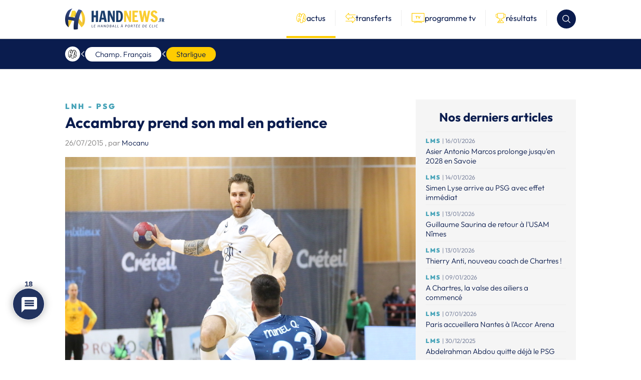

--- FILE ---
content_type: text/html; charset=UTF-8
request_url: https://handnews.fr/2015/lnh-psg-accambray-prend-son-mal-en-patience/
body_size: 51727
content:
    <!doctype html>
<html lang="fr-FR">
    <head>
        <script>(function(w,d,s,l,i){w[l]=w[l]||[];w[l].push({'gtm.start':
                    new Date().getTime(),event:'gtm.js'});var f=d.getElementsByTagName(s)[0],
                j=d.createElement(s),dl=l!='dataLayer'?'&l='+l:'';j.async=true;j.src=
                'https://www.googletagmanager.com/gtm.js?id='+i+dl;f.parentNode.insertBefore(j,f);
            })(window,document,'script','dataLayer','GTM-MT3WP67T');</script>

        <meta charset="UTF-8">
        <meta name="viewport" content="width=device-width, initial-scale=1">
        <link rel="profile" href="https://gmpg.org/xfn/11">

        <link rel="shortcut icon" href="/wp-content/themes/handnews/assets/img/favicon/favicon.ico">
        <link rel="apple-touch-icon" href="/wp-content/themes/handnews/assets/img/favicon/favicon_handnews_57.png">
        <link rel="apple-touch-icon" sizes="72x72"
              href="/wp-content/themes/handnews/assets/img/favicon/favicon_handnews_72.png">
        <link rel="apple-touch-icon" sizes="114x114"
              href="/wp-content/themes/handnews/assets/img/favicon/favicon_handnews_114.png">
        <link rel="apple-touch-icon" sizes="144x144"
              href="/wp-content/themes/handnews/assets/img/favicon/favicon_handnews_144.png">
        <script src="https://www.google.com/recaptcha/api.js"></script>
        <meta name='robots' content='index, follow, max-image-preview:large, max-snippet:-1, max-video-preview:-1' />

	<!-- This site is optimized with the Yoast SEO plugin v24.7 - https://yoast.com/wordpress/plugins/seo/ -->
	<title>LNH - PSG | Accambray prend son mal en patience - HandNews</title>
	<link rel="canonical" href="https://handnews.fr/2015/lnh-psg-accambray-prend-son-mal-en-patience/" />
	<meta property="og:locale" content="fr_FR" />
	<meta property="og:type" content="article" />
	<meta property="og:title" content="LNH - PSG | Accambray prend son mal en patience - HandNews" />
	<meta property="og:description" content="Alors que le PSG s&rsquo;envole ce dimanche pour Doha afin d&rsquo;y effectuer son premier stage de sa préparation, William Accambray est toujours en phase de rééducation suite à son opération du genou droit. L&rsquo;arrière des Bleus explique « prendre son mal en patience ». Les choses sérieuses commencent à partir de ce dimanche pour ce PSG new [&hellip;]" />
	<meta property="og:url" content="https://handnews.fr/2015/lnh-psg-accambray-prend-son-mal-en-patience/" />
	<meta property="og:site_name" content="HandNews" />
	<meta property="article:publisher" content="http://www.facebook.com/Handnews.fr" />
	<meta property="article:published_time" content="2015-07-26T08:48:04+00:00" />
	<meta property="article:modified_time" content="2023-12-12T16:02:54+00:00" />
	<meta property="og:image" content="https://handnews.fr/wp-content/uploads/2015/03/Accambray-PSG-21.jpg" />
	<meta property="og:image:width" content="785" />
	<meta property="og:image:height" content="469" />
	<meta property="og:image:type" content="image/jpeg" />
	<meta name="author" content="Mocanu" />
	<meta name="twitter:card" content="summary_large_image" />
	<meta name="twitter:creator" content="@HandNewsfr" />
	<meta name="twitter:site" content="@HandNewsfr" />
	<meta name="twitter:label1" content="Écrit par" />
	<meta name="twitter:data1" content="Mocanu" />
	<meta name="twitter:label2" content="Durée de lecture estimée" />
	<meta name="twitter:data2" content="2 minutes" />
	<script type="application/ld+json" class="yoast-schema-graph">{"@context":"https://schema.org","@graph":[{"@type":"Article","@id":"https://handnews.fr/2015/lnh-psg-accambray-prend-son-mal-en-patience/#article","isPartOf":{"@id":"https://handnews.fr/2015/lnh-psg-accambray-prend-son-mal-en-patience/"},"author":{"name":"Mocanu","@id":"https://handnews.fr/#/schema/person/3a1d91e6d3400c19397264f221edc387"},"headline":"LNH &#8211; PSG | Accambray prend son mal en patience","datePublished":"2015-07-26T08:48:04+00:00","dateModified":"2023-12-12T16:02:54+00:00","mainEntityOfPage":{"@id":"https://handnews.fr/2015/lnh-psg-accambray-prend-son-mal-en-patience/"},"wordCount":333,"commentCount":18,"publisher":{"@id":"https://handnews.fr/#organization"},"image":{"@id":"https://handnews.fr/2015/lnh-psg-accambray-prend-son-mal-en-patience/#primaryimage"},"thumbnailUrl":"https://handnews.fr/wp-content/uploads/2015/03/Accambray-PSG-21.jpg","keywords":["LNH","Paris","PSG","William Accambray"],"articleSection":["Starligue"],"inLanguage":"fr-FR","potentialAction":[{"@type":"CommentAction","name":"Comment","target":["https://handnews.fr/2015/lnh-psg-accambray-prend-son-mal-en-patience/#respond"]}]},{"@type":"WebPage","@id":"https://handnews.fr/2015/lnh-psg-accambray-prend-son-mal-en-patience/","url":"https://handnews.fr/2015/lnh-psg-accambray-prend-son-mal-en-patience/","name":"LNH - PSG | Accambray prend son mal en patience - HandNews","isPartOf":{"@id":"https://handnews.fr/#website"},"primaryImageOfPage":{"@id":"https://handnews.fr/2015/lnh-psg-accambray-prend-son-mal-en-patience/#primaryimage"},"image":{"@id":"https://handnews.fr/2015/lnh-psg-accambray-prend-son-mal-en-patience/#primaryimage"},"thumbnailUrl":"https://handnews.fr/wp-content/uploads/2015/03/Accambray-PSG-21.jpg","datePublished":"2015-07-26T08:48:04+00:00","dateModified":"2023-12-12T16:02:54+00:00","breadcrumb":{"@id":"https://handnews.fr/2015/lnh-psg-accambray-prend-son-mal-en-patience/#breadcrumb"},"inLanguage":"fr-FR","potentialAction":[{"@type":"ReadAction","target":["https://handnews.fr/2015/lnh-psg-accambray-prend-son-mal-en-patience/"]}]},{"@type":"ImageObject","inLanguage":"fr-FR","@id":"https://handnews.fr/2015/lnh-psg-accambray-prend-son-mal-en-patience/#primaryimage","url":"https://handnews.fr/wp-content/uploads/2015/03/Accambray-PSG-21.jpg","contentUrl":"https://handnews.fr/wp-content/uploads/2015/03/Accambray-PSG-21.jpg","width":785,"height":469},{"@type":"BreadcrumbList","@id":"https://handnews.fr/2015/lnh-psg-accambray-prend-son-mal-en-patience/#breadcrumb","itemListElement":[{"@type":"ListItem","position":1,"name":"Accueil","item":"https://handnews.fr/"},{"@type":"ListItem","position":2,"name":"LNH &#8211; PSG | Accambray prend son mal en patience"}]},{"@type":"WebSite","@id":"https://handnews.fr/#website","url":"https://handnews.fr/","name":"HandNews","description":"Le handball à portée de clic","publisher":{"@id":"https://handnews.fr/#organization"},"potentialAction":[{"@type":"SearchAction","target":{"@type":"EntryPoint","urlTemplate":"https://handnews.fr/?s={search_term_string}"},"query-input":{"@type":"PropertyValueSpecification","valueRequired":true,"valueName":"search_term_string"}}],"inLanguage":"fr-FR"},{"@type":"Organization","@id":"https://handnews.fr/#organization","name":"HandNews","url":"https://handnews.fr/","logo":{"@type":"ImageObject","inLanguage":"fr-FR","@id":"https://handnews.fr/#/schema/logo/image/","url":"https://handnews.fr/wp-content/uploads/2023/12/logo.webp","contentUrl":"https://handnews.fr/wp-content/uploads/2023/12/logo.webp","width":396,"height":84,"caption":"HandNews"},"image":{"@id":"https://handnews.fr/#/schema/logo/image/"},"sameAs":["http://www.facebook.com/Handnews.fr","https://x.com/HandNewsfr","http://www.instagram.com/handnewsfr"]},{"@type":"Person","@id":"https://handnews.fr/#/schema/person/3a1d91e6d3400c19397264f221edc387","name":"Mocanu","image":{"@type":"ImageObject","inLanguage":"fr-FR","@id":"https://handnews.fr/#/schema/person/image/","url":"https://secure.gravatar.com/avatar/526d94003a96b76405ec1db81bd83026867c3fbddcf8cd3f43ea2b5cbcf2de16?s=96&d=mm&r=g","contentUrl":"https://secure.gravatar.com/avatar/526d94003a96b76405ec1db81bd83026867c3fbddcf8cd3f43ea2b5cbcf2de16?s=96&d=mm&r=g","caption":"Mocanu"},"url":"https://handnews.fr/author/perreux/"}]}</script>
	<!-- / Yoast SEO plugin. -->


<link rel='dns-prefetch' href='//www.google.com' />
<link rel='dns-prefetch' href='//fonts.googleapis.com' />
<link rel="alternate" type="application/rss+xml" title="HandNews &raquo; Flux" href="https://handnews.fr/feed/" />
<style id='wp-img-auto-sizes-contain-inline-css' type='text/css'>
img:is([sizes=auto i],[sizes^="auto," i]){contain-intrinsic-size:3000px 1500px}
/*# sourceURL=wp-img-auto-sizes-contain-inline-css */
</style>
<style id='wp-block-library-inline-css' type='text/css'>
:root{--wp-block-synced-color:#7a00df;--wp-block-synced-color--rgb:122,0,223;--wp-bound-block-color:var(--wp-block-synced-color);--wp-editor-canvas-background:#ddd;--wp-admin-theme-color:#007cba;--wp-admin-theme-color--rgb:0,124,186;--wp-admin-theme-color-darker-10:#006ba1;--wp-admin-theme-color-darker-10--rgb:0,107,160.5;--wp-admin-theme-color-darker-20:#005a87;--wp-admin-theme-color-darker-20--rgb:0,90,135;--wp-admin-border-width-focus:2px}@media (min-resolution:192dpi){:root{--wp-admin-border-width-focus:1.5px}}.wp-element-button{cursor:pointer}:root .has-very-light-gray-background-color{background-color:#eee}:root .has-very-dark-gray-background-color{background-color:#313131}:root .has-very-light-gray-color{color:#eee}:root .has-very-dark-gray-color{color:#313131}:root .has-vivid-green-cyan-to-vivid-cyan-blue-gradient-background{background:linear-gradient(135deg,#00d084,#0693e3)}:root .has-purple-crush-gradient-background{background:linear-gradient(135deg,#34e2e4,#4721fb 50%,#ab1dfe)}:root .has-hazy-dawn-gradient-background{background:linear-gradient(135deg,#faaca8,#dad0ec)}:root .has-subdued-olive-gradient-background{background:linear-gradient(135deg,#fafae1,#67a671)}:root .has-atomic-cream-gradient-background{background:linear-gradient(135deg,#fdd79a,#004a59)}:root .has-nightshade-gradient-background{background:linear-gradient(135deg,#330968,#31cdcf)}:root .has-midnight-gradient-background{background:linear-gradient(135deg,#020381,#2874fc)}:root{--wp--preset--font-size--normal:16px;--wp--preset--font-size--huge:42px}.has-regular-font-size{font-size:1em}.has-larger-font-size{font-size:2.625em}.has-normal-font-size{font-size:var(--wp--preset--font-size--normal)}.has-huge-font-size{font-size:var(--wp--preset--font-size--huge)}.has-text-align-center{text-align:center}.has-text-align-left{text-align:left}.has-text-align-right{text-align:right}.has-fit-text{white-space:nowrap!important}#end-resizable-editor-section{display:none}.aligncenter{clear:both}.items-justified-left{justify-content:flex-start}.items-justified-center{justify-content:center}.items-justified-right{justify-content:flex-end}.items-justified-space-between{justify-content:space-between}.screen-reader-text{border:0;clip-path:inset(50%);height:1px;margin:-1px;overflow:hidden;padding:0;position:absolute;width:1px;word-wrap:normal!important}.screen-reader-text:focus{background-color:#ddd;clip-path:none;color:#444;display:block;font-size:1em;height:auto;left:5px;line-height:normal;padding:15px 23px 14px;text-decoration:none;top:5px;width:auto;z-index:100000}html :where(.has-border-color){border-style:solid}html :where([style*=border-top-color]){border-top-style:solid}html :where([style*=border-right-color]){border-right-style:solid}html :where([style*=border-bottom-color]){border-bottom-style:solid}html :where([style*=border-left-color]){border-left-style:solid}html :where([style*=border-width]){border-style:solid}html :where([style*=border-top-width]){border-top-style:solid}html :where([style*=border-right-width]){border-right-style:solid}html :where([style*=border-bottom-width]){border-bottom-style:solid}html :where([style*=border-left-width]){border-left-style:solid}html :where(img[class*=wp-image-]){height:auto;max-width:100%}:where(figure){margin:0 0 1em}html :where(.is-position-sticky){--wp-admin--admin-bar--position-offset:var(--wp-admin--admin-bar--height,0px)}@media screen and (max-width:600px){html :where(.is-position-sticky){--wp-admin--admin-bar--position-offset:0px}}

/*# sourceURL=wp-block-library-inline-css */
</style><style id='global-styles-inline-css' type='text/css'>
:root{--wp--preset--aspect-ratio--square: 1;--wp--preset--aspect-ratio--4-3: 4/3;--wp--preset--aspect-ratio--3-4: 3/4;--wp--preset--aspect-ratio--3-2: 3/2;--wp--preset--aspect-ratio--2-3: 2/3;--wp--preset--aspect-ratio--16-9: 16/9;--wp--preset--aspect-ratio--9-16: 9/16;--wp--preset--color--black: #000000;--wp--preset--color--cyan-bluish-gray: #abb8c3;--wp--preset--color--white: #ffffff;--wp--preset--color--pale-pink: #f78da7;--wp--preset--color--vivid-red: #cf2e2e;--wp--preset--color--luminous-vivid-orange: #ff6900;--wp--preset--color--luminous-vivid-amber: #fcb900;--wp--preset--color--light-green-cyan: #7bdcb5;--wp--preset--color--vivid-green-cyan: #00d084;--wp--preset--color--pale-cyan-blue: #8ed1fc;--wp--preset--color--vivid-cyan-blue: #0693e3;--wp--preset--color--vivid-purple: #9b51e0;--wp--preset--gradient--vivid-cyan-blue-to-vivid-purple: linear-gradient(135deg,rgb(6,147,227) 0%,rgb(155,81,224) 100%);--wp--preset--gradient--light-green-cyan-to-vivid-green-cyan: linear-gradient(135deg,rgb(122,220,180) 0%,rgb(0,208,130) 100%);--wp--preset--gradient--luminous-vivid-amber-to-luminous-vivid-orange: linear-gradient(135deg,rgb(252,185,0) 0%,rgb(255,105,0) 100%);--wp--preset--gradient--luminous-vivid-orange-to-vivid-red: linear-gradient(135deg,rgb(255,105,0) 0%,rgb(207,46,46) 100%);--wp--preset--gradient--very-light-gray-to-cyan-bluish-gray: linear-gradient(135deg,rgb(238,238,238) 0%,rgb(169,184,195) 100%);--wp--preset--gradient--cool-to-warm-spectrum: linear-gradient(135deg,rgb(74,234,220) 0%,rgb(151,120,209) 20%,rgb(207,42,186) 40%,rgb(238,44,130) 60%,rgb(251,105,98) 80%,rgb(254,248,76) 100%);--wp--preset--gradient--blush-light-purple: linear-gradient(135deg,rgb(255,206,236) 0%,rgb(152,150,240) 100%);--wp--preset--gradient--blush-bordeaux: linear-gradient(135deg,rgb(254,205,165) 0%,rgb(254,45,45) 50%,rgb(107,0,62) 100%);--wp--preset--gradient--luminous-dusk: linear-gradient(135deg,rgb(255,203,112) 0%,rgb(199,81,192) 50%,rgb(65,88,208) 100%);--wp--preset--gradient--pale-ocean: linear-gradient(135deg,rgb(255,245,203) 0%,rgb(182,227,212) 50%,rgb(51,167,181) 100%);--wp--preset--gradient--electric-grass: linear-gradient(135deg,rgb(202,248,128) 0%,rgb(113,206,126) 100%);--wp--preset--gradient--midnight: linear-gradient(135deg,rgb(2,3,129) 0%,rgb(40,116,252) 100%);--wp--preset--font-size--small: 13px;--wp--preset--font-size--medium: 20px;--wp--preset--font-size--large: 36px;--wp--preset--font-size--x-large: 42px;--wp--preset--spacing--20: 0.44rem;--wp--preset--spacing--30: 0.67rem;--wp--preset--spacing--40: 1rem;--wp--preset--spacing--50: 1.5rem;--wp--preset--spacing--60: 2.25rem;--wp--preset--spacing--70: 3.38rem;--wp--preset--spacing--80: 5.06rem;--wp--preset--shadow--natural: 6px 6px 9px rgba(0, 0, 0, 0.2);--wp--preset--shadow--deep: 12px 12px 50px rgba(0, 0, 0, 0.4);--wp--preset--shadow--sharp: 6px 6px 0px rgba(0, 0, 0, 0.2);--wp--preset--shadow--outlined: 6px 6px 0px -3px rgb(255, 255, 255), 6px 6px rgb(0, 0, 0);--wp--preset--shadow--crisp: 6px 6px 0px rgb(0, 0, 0);}:where(body) { margin: 0; }.wp-site-blocks > .alignleft { float: left; margin-right: 2em; }.wp-site-blocks > .alignright { float: right; margin-left: 2em; }.wp-site-blocks > .aligncenter { justify-content: center; margin-left: auto; margin-right: auto; }:where(.is-layout-flex){gap: 0.5em;}:where(.is-layout-grid){gap: 0.5em;}.is-layout-flow > .alignleft{float: left;margin-inline-start: 0;margin-inline-end: 2em;}.is-layout-flow > .alignright{float: right;margin-inline-start: 2em;margin-inline-end: 0;}.is-layout-flow > .aligncenter{margin-left: auto !important;margin-right: auto !important;}.is-layout-constrained > .alignleft{float: left;margin-inline-start: 0;margin-inline-end: 2em;}.is-layout-constrained > .alignright{float: right;margin-inline-start: 2em;margin-inline-end: 0;}.is-layout-constrained > .aligncenter{margin-left: auto !important;margin-right: auto !important;}.is-layout-constrained > :where(:not(.alignleft):not(.alignright):not(.alignfull)){margin-left: auto !important;margin-right: auto !important;}body .is-layout-flex{display: flex;}.is-layout-flex{flex-wrap: wrap;align-items: center;}.is-layout-flex > :is(*, div){margin: 0;}body .is-layout-grid{display: grid;}.is-layout-grid > :is(*, div){margin: 0;}body{padding-top: 0px;padding-right: 0px;padding-bottom: 0px;padding-left: 0px;}a:where(:not(.wp-element-button)){text-decoration: underline;}:root :where(.wp-element-button, .wp-block-button__link){background-color: #32373c;border-width: 0;color: #fff;font-family: inherit;font-size: inherit;font-style: inherit;font-weight: inherit;letter-spacing: inherit;line-height: inherit;padding-top: calc(0.667em + 2px);padding-right: calc(1.333em + 2px);padding-bottom: calc(0.667em + 2px);padding-left: calc(1.333em + 2px);text-decoration: none;text-transform: inherit;}.has-black-color{color: var(--wp--preset--color--black) !important;}.has-cyan-bluish-gray-color{color: var(--wp--preset--color--cyan-bluish-gray) !important;}.has-white-color{color: var(--wp--preset--color--white) !important;}.has-pale-pink-color{color: var(--wp--preset--color--pale-pink) !important;}.has-vivid-red-color{color: var(--wp--preset--color--vivid-red) !important;}.has-luminous-vivid-orange-color{color: var(--wp--preset--color--luminous-vivid-orange) !important;}.has-luminous-vivid-amber-color{color: var(--wp--preset--color--luminous-vivid-amber) !important;}.has-light-green-cyan-color{color: var(--wp--preset--color--light-green-cyan) !important;}.has-vivid-green-cyan-color{color: var(--wp--preset--color--vivid-green-cyan) !important;}.has-pale-cyan-blue-color{color: var(--wp--preset--color--pale-cyan-blue) !important;}.has-vivid-cyan-blue-color{color: var(--wp--preset--color--vivid-cyan-blue) !important;}.has-vivid-purple-color{color: var(--wp--preset--color--vivid-purple) !important;}.has-black-background-color{background-color: var(--wp--preset--color--black) !important;}.has-cyan-bluish-gray-background-color{background-color: var(--wp--preset--color--cyan-bluish-gray) !important;}.has-white-background-color{background-color: var(--wp--preset--color--white) !important;}.has-pale-pink-background-color{background-color: var(--wp--preset--color--pale-pink) !important;}.has-vivid-red-background-color{background-color: var(--wp--preset--color--vivid-red) !important;}.has-luminous-vivid-orange-background-color{background-color: var(--wp--preset--color--luminous-vivid-orange) !important;}.has-luminous-vivid-amber-background-color{background-color: var(--wp--preset--color--luminous-vivid-amber) !important;}.has-light-green-cyan-background-color{background-color: var(--wp--preset--color--light-green-cyan) !important;}.has-vivid-green-cyan-background-color{background-color: var(--wp--preset--color--vivid-green-cyan) !important;}.has-pale-cyan-blue-background-color{background-color: var(--wp--preset--color--pale-cyan-blue) !important;}.has-vivid-cyan-blue-background-color{background-color: var(--wp--preset--color--vivid-cyan-blue) !important;}.has-vivid-purple-background-color{background-color: var(--wp--preset--color--vivid-purple) !important;}.has-black-border-color{border-color: var(--wp--preset--color--black) !important;}.has-cyan-bluish-gray-border-color{border-color: var(--wp--preset--color--cyan-bluish-gray) !important;}.has-white-border-color{border-color: var(--wp--preset--color--white) !important;}.has-pale-pink-border-color{border-color: var(--wp--preset--color--pale-pink) !important;}.has-vivid-red-border-color{border-color: var(--wp--preset--color--vivid-red) !important;}.has-luminous-vivid-orange-border-color{border-color: var(--wp--preset--color--luminous-vivid-orange) !important;}.has-luminous-vivid-amber-border-color{border-color: var(--wp--preset--color--luminous-vivid-amber) !important;}.has-light-green-cyan-border-color{border-color: var(--wp--preset--color--light-green-cyan) !important;}.has-vivid-green-cyan-border-color{border-color: var(--wp--preset--color--vivid-green-cyan) !important;}.has-pale-cyan-blue-border-color{border-color: var(--wp--preset--color--pale-cyan-blue) !important;}.has-vivid-cyan-blue-border-color{border-color: var(--wp--preset--color--vivid-cyan-blue) !important;}.has-vivid-purple-border-color{border-color: var(--wp--preset--color--vivid-purple) !important;}.has-vivid-cyan-blue-to-vivid-purple-gradient-background{background: var(--wp--preset--gradient--vivid-cyan-blue-to-vivid-purple) !important;}.has-light-green-cyan-to-vivid-green-cyan-gradient-background{background: var(--wp--preset--gradient--light-green-cyan-to-vivid-green-cyan) !important;}.has-luminous-vivid-amber-to-luminous-vivid-orange-gradient-background{background: var(--wp--preset--gradient--luminous-vivid-amber-to-luminous-vivid-orange) !important;}.has-luminous-vivid-orange-to-vivid-red-gradient-background{background: var(--wp--preset--gradient--luminous-vivid-orange-to-vivid-red) !important;}.has-very-light-gray-to-cyan-bluish-gray-gradient-background{background: var(--wp--preset--gradient--very-light-gray-to-cyan-bluish-gray) !important;}.has-cool-to-warm-spectrum-gradient-background{background: var(--wp--preset--gradient--cool-to-warm-spectrum) !important;}.has-blush-light-purple-gradient-background{background: var(--wp--preset--gradient--blush-light-purple) !important;}.has-blush-bordeaux-gradient-background{background: var(--wp--preset--gradient--blush-bordeaux) !important;}.has-luminous-dusk-gradient-background{background: var(--wp--preset--gradient--luminous-dusk) !important;}.has-pale-ocean-gradient-background{background: var(--wp--preset--gradient--pale-ocean) !important;}.has-electric-grass-gradient-background{background: var(--wp--preset--gradient--electric-grass) !important;}.has-midnight-gradient-background{background: var(--wp--preset--gradient--midnight) !important;}.has-small-font-size{font-size: var(--wp--preset--font-size--small) !important;}.has-medium-font-size{font-size: var(--wp--preset--font-size--medium) !important;}.has-large-font-size{font-size: var(--wp--preset--font-size--large) !important;}.has-x-large-font-size{font-size: var(--wp--preset--font-size--x-large) !important;}
/*# sourceURL=global-styles-inline-css */
</style>

<link rel='stylesheet' id='sportspress-general-css' href='//handnews.fr/wp-content/plugins/sportspress/assets/css/sportspress.css?ver=2.7.24' type='text/css' media='all' />
<link rel='stylesheet' id='sportspress-icons-css' href='//handnews.fr/wp-content/plugins/sportspress/assets/css/icons.css?ver=2.7' type='text/css' media='all' />
<link rel='stylesheet' id='sportspress-roboto-css' href='//fonts.googleapis.com/css?family=Roboto%3A400%2C500&#038;subset=cyrillic%2Ccyrillic-ext%2Cgreek%2Cgreek-ext%2Clatin-ext%2Cvietnamese&#038;ver=2.7' type='text/css' media='all' />
<link rel='stylesheet' id='sportspress-style-css' href='//handnews.fr/wp-content/plugins/sportspress/assets/css/sportspress-style.css?ver=2.7' type='text/css' media='all' />
<link rel='stylesheet' id='sportspress-style-ltr-css' href='//handnews.fr/wp-content/plugins/sportspress/assets/css/sportspress-style-ltr.css?ver=2.7' type='text/css' media='all' />
<link rel='stylesheet' id='wpdiscuz-frontend-css-css' href='https://handnews.fr/wp-content/plugins/wpdiscuz/themes/default/style.css?ver=7.6.29' type='text/css' media='all' />
<style id='wpdiscuz-frontend-css-inline-css' type='text/css'>
 #wpdcom .wpd-blog-administrator .wpd-comment-label{color:#ffffff;background-color:#00B38F;border:none}#wpdcom .wpd-blog-administrator .wpd-comment-author, #wpdcom .wpd-blog-administrator .wpd-comment-author a{color:#00B38F}#wpdcom.wpd-layout-1 .wpd-comment .wpd-blog-administrator .wpd-avatar img{border-color:#00B38F}#wpdcom.wpd-layout-2 .wpd-comment.wpd-reply .wpd-comment-wrap.wpd-blog-administrator{border-left:3px solid #00B38F}#wpdcom.wpd-layout-2 .wpd-comment .wpd-blog-administrator .wpd-avatar img{border-bottom-color:#00B38F}#wpdcom.wpd-layout-3 .wpd-blog-administrator .wpd-comment-subheader{border-top:1px dashed #00B38F}#wpdcom.wpd-layout-3 .wpd-reply .wpd-blog-administrator .wpd-comment-right{border-left:1px solid #00B38F}#wpdcom .wpd-blog-editor .wpd-comment-label{color:#ffffff;background-color:#00B38F;border:none}#wpdcom .wpd-blog-editor .wpd-comment-author, #wpdcom .wpd-blog-editor .wpd-comment-author a{color:#00B38F}#wpdcom.wpd-layout-1 .wpd-comment .wpd-blog-editor .wpd-avatar img{border-color:#00B38F}#wpdcom.wpd-layout-2 .wpd-comment.wpd-reply .wpd-comment-wrap.wpd-blog-editor{border-left:3px solid #00B38F}#wpdcom.wpd-layout-2 .wpd-comment .wpd-blog-editor .wpd-avatar img{border-bottom-color:#00B38F}#wpdcom.wpd-layout-3 .wpd-blog-editor .wpd-comment-subheader{border-top:1px dashed #00B38F}#wpdcom.wpd-layout-3 .wpd-reply .wpd-blog-editor .wpd-comment-right{border-left:1px solid #00B38F}#wpdcom .wpd-blog-author .wpd-comment-label{color:#ffffff;background-color:#00B38F;border:none}#wpdcom .wpd-blog-author .wpd-comment-author, #wpdcom .wpd-blog-author .wpd-comment-author a{color:#00B38F}#wpdcom.wpd-layout-1 .wpd-comment .wpd-blog-author .wpd-avatar img{border-color:#00B38F}#wpdcom.wpd-layout-2 .wpd-comment .wpd-blog-author .wpd-avatar img{border-bottom-color:#00B38F}#wpdcom.wpd-layout-3 .wpd-blog-author .wpd-comment-subheader{border-top:1px dashed #00B38F}#wpdcom.wpd-layout-3 .wpd-reply .wpd-blog-author .wpd-comment-right{border-left:1px solid #00B38F}#wpdcom .wpd-blog-contributor .wpd-comment-label{color:#ffffff;background-color:#00B38F;border:none}#wpdcom .wpd-blog-contributor .wpd-comment-author, #wpdcom .wpd-blog-contributor .wpd-comment-author a{color:#00B38F}#wpdcom.wpd-layout-1 .wpd-comment .wpd-blog-contributor .wpd-avatar img{border-color:#00B38F}#wpdcom.wpd-layout-2 .wpd-comment .wpd-blog-contributor .wpd-avatar img{border-bottom-color:#00B38F}#wpdcom.wpd-layout-3 .wpd-blog-contributor .wpd-comment-subheader{border-top:1px dashed #00B38F}#wpdcom.wpd-layout-3 .wpd-reply .wpd-blog-contributor .wpd-comment-right{border-left:1px solid #00B38F}#wpdcom .wpd-blog-subscriber .wpd-comment-label{color:#ffffff;background-color:#00B38F;border:none}#wpdcom .wpd-blog-subscriber .wpd-comment-author, #wpdcom .wpd-blog-subscriber .wpd-comment-author a{color:#00B38F}#wpdcom.wpd-layout-2 .wpd-comment .wpd-blog-subscriber .wpd-avatar img{border-bottom-color:#00B38F}#wpdcom.wpd-layout-3 .wpd-blog-subscriber .wpd-comment-subheader{border-top:1px dashed #00B38F}#wpdcom .wpd-blog-wpseo_manager .wpd-comment-label{color:#ffffff;background-color:#00B38F;border:none}#wpdcom .wpd-blog-wpseo_manager .wpd-comment-author, #wpdcom .wpd-blog-wpseo_manager .wpd-comment-author a{color:#00B38F}#wpdcom.wpd-layout-1 .wpd-comment .wpd-blog-wpseo_manager .wpd-avatar img{border-color:#00B38F}#wpdcom.wpd-layout-2 .wpd-comment .wpd-blog-wpseo_manager .wpd-avatar img{border-bottom-color:#00B38F}#wpdcom.wpd-layout-3 .wpd-blog-wpseo_manager .wpd-comment-subheader{border-top:1px dashed #00B38F}#wpdcom.wpd-layout-3 .wpd-reply .wpd-blog-wpseo_manager .wpd-comment-right{border-left:1px solid #00B38F}#wpdcom .wpd-blog-wpseo_editor .wpd-comment-label{color:#ffffff;background-color:#00B38F;border:none}#wpdcom .wpd-blog-wpseo_editor .wpd-comment-author, #wpdcom .wpd-blog-wpseo_editor .wpd-comment-author a{color:#00B38F}#wpdcom.wpd-layout-1 .wpd-comment .wpd-blog-wpseo_editor .wpd-avatar img{border-color:#00B38F}#wpdcom.wpd-layout-2 .wpd-comment .wpd-blog-wpseo_editor .wpd-avatar img{border-bottom-color:#00B38F}#wpdcom.wpd-layout-3 .wpd-blog-wpseo_editor .wpd-comment-subheader{border-top:1px dashed #00B38F}#wpdcom.wpd-layout-3 .wpd-reply .wpd-blog-wpseo_editor .wpd-comment-right{border-left:1px solid #00B38F}#wpdcom .wpd-blog-sp_player .wpd-comment-label{color:#ffffff;background-color:#00B38F;border:none}#wpdcom .wpd-blog-sp_player .wpd-comment-author, #wpdcom .wpd-blog-sp_player .wpd-comment-author a{color:#00B38F}#wpdcom.wpd-layout-1 .wpd-comment .wpd-blog-sp_player .wpd-avatar img{border-color:#00B38F}#wpdcom.wpd-layout-2 .wpd-comment .wpd-blog-sp_player .wpd-avatar img{border-bottom-color:#00B38F}#wpdcom.wpd-layout-3 .wpd-blog-sp_player .wpd-comment-subheader{border-top:1px dashed #00B38F}#wpdcom.wpd-layout-3 .wpd-reply .wpd-blog-sp_player .wpd-comment-right{border-left:1px solid #00B38F}#wpdcom .wpd-blog-sp_staff .wpd-comment-label{color:#ffffff;background-color:#00B38F;border:none}#wpdcom .wpd-blog-sp_staff .wpd-comment-author, #wpdcom .wpd-blog-sp_staff .wpd-comment-author a{color:#00B38F}#wpdcom.wpd-layout-1 .wpd-comment .wpd-blog-sp_staff .wpd-avatar img{border-color:#00B38F}#wpdcom.wpd-layout-2 .wpd-comment .wpd-blog-sp_staff .wpd-avatar img{border-bottom-color:#00B38F}#wpdcom.wpd-layout-3 .wpd-blog-sp_staff .wpd-comment-subheader{border-top:1px dashed #00B38F}#wpdcom.wpd-layout-3 .wpd-reply .wpd-blog-sp_staff .wpd-comment-right{border-left:1px solid #00B38F}#wpdcom .wpd-blog-sp_event_manager .wpd-comment-label{color:#ffffff;background-color:#00B38F;border:none}#wpdcom .wpd-blog-sp_event_manager .wpd-comment-author, #wpdcom .wpd-blog-sp_event_manager .wpd-comment-author a{color:#00B38F}#wpdcom.wpd-layout-1 .wpd-comment .wpd-blog-sp_event_manager .wpd-avatar img{border-color:#00B38F}#wpdcom.wpd-layout-2 .wpd-comment .wpd-blog-sp_event_manager .wpd-avatar img{border-bottom-color:#00B38F}#wpdcom.wpd-layout-3 .wpd-blog-sp_event_manager .wpd-comment-subheader{border-top:1px dashed #00B38F}#wpdcom.wpd-layout-3 .wpd-reply .wpd-blog-sp_event_manager .wpd-comment-right{border-left:1px solid #00B38F}#wpdcom .wpd-blog-sp_team_manager .wpd-comment-label{color:#ffffff;background-color:#00B38F;border:none}#wpdcom .wpd-blog-sp_team_manager .wpd-comment-author, #wpdcom .wpd-blog-sp_team_manager .wpd-comment-author a{color:#00B38F}#wpdcom.wpd-layout-1 .wpd-comment .wpd-blog-sp_team_manager .wpd-avatar img{border-color:#00B38F}#wpdcom.wpd-layout-2 .wpd-comment .wpd-blog-sp_team_manager .wpd-avatar img{border-bottom-color:#00B38F}#wpdcom.wpd-layout-3 .wpd-blog-sp_team_manager .wpd-comment-subheader{border-top:1px dashed #00B38F}#wpdcom.wpd-layout-3 .wpd-reply .wpd-blog-sp_team_manager .wpd-comment-right{border-left:1px solid #00B38F}#wpdcom .wpd-blog-sp_league_manager .wpd-comment-label{color:#ffffff;background-color:#00B38F;border:none}#wpdcom .wpd-blog-sp_league_manager .wpd-comment-author, #wpdcom .wpd-blog-sp_league_manager .wpd-comment-author a{color:#00B38F}#wpdcom.wpd-layout-1 .wpd-comment .wpd-blog-sp_league_manager .wpd-avatar img{border-color:#00B38F}#wpdcom.wpd-layout-2 .wpd-comment .wpd-blog-sp_league_manager .wpd-avatar img{border-bottom-color:#00B38F}#wpdcom.wpd-layout-3 .wpd-blog-sp_league_manager .wpd-comment-subheader{border-top:1px dashed #00B38F}#wpdcom.wpd-layout-3 .wpd-reply .wpd-blog-sp_league_manager .wpd-comment-right{border-left:1px solid #00B38F}#wpdcom .wpd-blog-post_author .wpd-comment-label{color:#ffffff;background-color:#00B38F;border:none}#wpdcom .wpd-blog-post_author .wpd-comment-author, #wpdcom .wpd-blog-post_author .wpd-comment-author a{color:#00B38F}#wpdcom .wpd-blog-post_author .wpd-avatar img{border-color:#00B38F}#wpdcom.wpd-layout-1 .wpd-comment .wpd-blog-post_author .wpd-avatar img{border-color:#00B38F}#wpdcom.wpd-layout-2 .wpd-comment.wpd-reply .wpd-comment-wrap.wpd-blog-post_author{border-left:3px solid #00B38F}#wpdcom.wpd-layout-2 .wpd-comment .wpd-blog-post_author .wpd-avatar img{border-bottom-color:#00B38F}#wpdcom.wpd-layout-3 .wpd-blog-post_author .wpd-comment-subheader{border-top:1px dashed #00B38F}#wpdcom.wpd-layout-3 .wpd-reply .wpd-blog-post_author .wpd-comment-right{border-left:1px solid #00B38F}#wpdcom .wpd-blog-guest .wpd-comment-label{color:#ffffff;background-color:#00B38F;border:none}#wpdcom .wpd-blog-guest .wpd-comment-author, #wpdcom .wpd-blog-guest .wpd-comment-author a{color:#00B38F}#wpdcom.wpd-layout-3 .wpd-blog-guest .wpd-comment-subheader{border-top:1px dashed #00B38F}#comments, #respond, .comments-area, #wpdcom{}#wpdcom .ql-editor > *{color:#777777}#wpdcom .ql-editor::before{}#wpdcom .ql-toolbar{border:1px solid #DDDDDD;border-top:none}#wpdcom .ql-container{border:1px solid #DDDDDD;border-bottom:none}#wpdcom .wpd-form-row .wpdiscuz-item input[type="text"], #wpdcom .wpd-form-row .wpdiscuz-item input[type="email"], #wpdcom .wpd-form-row .wpdiscuz-item input[type="url"], #wpdcom .wpd-form-row .wpdiscuz-item input[type="color"], #wpdcom .wpd-form-row .wpdiscuz-item input[type="date"], #wpdcom .wpd-form-row .wpdiscuz-item input[type="datetime"], #wpdcom .wpd-form-row .wpdiscuz-item input[type="datetime-local"], #wpdcom .wpd-form-row .wpdiscuz-item input[type="month"], #wpdcom .wpd-form-row .wpdiscuz-item input[type="number"], #wpdcom .wpd-form-row .wpdiscuz-item input[type="time"], #wpdcom textarea, #wpdcom select{border:1px solid #DDDDDD;color:#777777}#wpdcom .wpd-form-row .wpdiscuz-item textarea{border:1px solid #DDDDDD}#wpdcom input::placeholder, #wpdcom textarea::placeholder, #wpdcom input::-moz-placeholder, #wpdcom textarea::-webkit-input-placeholder{}#wpdcom .wpd-comment-text{color:#777777}#wpdcom .wpd-thread-head .wpd-thread-info{border-bottom:2px solid #0a1c4e}#wpdcom .wpd-thread-head .wpd-thread-info.wpd-reviews-tab svg{fill:#0a1c4e}#wpdcom .wpd-thread-head .wpdiscuz-user-settings{border-bottom:2px solid #0a1c4e}#wpdcom .wpd-thread-head .wpdiscuz-user-settings:hover{color:#0a1c4e}#wpdcom .wpd-comment .wpd-follow-link:hover{color:#0a1c4e}#wpdcom .wpd-comment-status .wpd-sticky{color:#0a1c4e}#wpdcom .wpd-thread-filter .wpdf-active{color:#0a1c4e;border-bottom-color:#0a1c4e}#wpdcom .wpd-comment-info-bar{border:1px dashed #3b4a72;background:#e7e9ee}#wpdcom .wpd-comment-info-bar .wpd-current-view i{color:#0a1c4e}#wpdcom .wpd-filter-view-all:hover{background:#0a1c4e}#wpdcom .wpdiscuz-item .wpdiscuz-rating > label{color:#DDDDDD}#wpdcom .wpdiscuz-item .wpdiscuz-rating:not(:checked) > label:hover, .wpdiscuz-rating:not(:checked) > label:hover ~ label{}#wpdcom .wpdiscuz-item .wpdiscuz-rating > input ~ label:hover, #wpdcom .wpdiscuz-item .wpdiscuz-rating > input:not(:checked) ~ label:hover ~ label, #wpdcom .wpdiscuz-item .wpdiscuz-rating > input:not(:checked) ~ label:hover ~ label{color:#FFED85}#wpdcom .wpdiscuz-item .wpdiscuz-rating > input:checked ~ label:hover, #wpdcom .wpdiscuz-item .wpdiscuz-rating > input:checked ~ label:hover, #wpdcom .wpdiscuz-item .wpdiscuz-rating > label:hover ~ input:checked ~ label, #wpdcom .wpdiscuz-item .wpdiscuz-rating > input:checked + label:hover ~ label, #wpdcom .wpdiscuz-item .wpdiscuz-rating > input:checked ~ label:hover ~ label, .wpd-custom-field .wcf-active-star, #wpdcom .wpdiscuz-item .wpdiscuz-rating > input:checked ~ label{color:#FFD700}#wpd-post-rating .wpd-rating-wrap .wpd-rating-stars svg .wpd-star{fill:#DDDDDD}#wpd-post-rating .wpd-rating-wrap .wpd-rating-stars svg .wpd-active{fill:#FFD700}#wpd-post-rating .wpd-rating-wrap .wpd-rate-starts svg .wpd-star{fill:#DDDDDD}#wpd-post-rating .wpd-rating-wrap .wpd-rate-starts:hover svg .wpd-star{fill:#FFED85}#wpd-post-rating.wpd-not-rated .wpd-rating-wrap .wpd-rate-starts svg:hover ~ svg .wpd-star{fill:#DDDDDD}.wpdiscuz-post-rating-wrap .wpd-rating .wpd-rating-wrap .wpd-rating-stars svg .wpd-star{fill:#DDDDDD}.wpdiscuz-post-rating-wrap .wpd-rating .wpd-rating-wrap .wpd-rating-stars svg .wpd-active{fill:#FFD700}#wpdcom .wpd-comment .wpd-follow-active{color:#ff7a00}#wpdcom .page-numbers{color:#555;border:#555 1px solid}#wpdcom span.current{background:#555}#wpdcom.wpd-layout-1 .wpd-new-loaded-comment > .wpd-comment-wrap > .wpd-comment-right{background:#FFFAD6}#wpdcom.wpd-layout-2 .wpd-new-loaded-comment.wpd-comment > .wpd-comment-wrap > .wpd-comment-right{background:#FFFAD6}#wpdcom.wpd-layout-2 .wpd-new-loaded-comment.wpd-comment.wpd-reply > .wpd-comment-wrap > .wpd-comment-right{background:transparent}#wpdcom.wpd-layout-2 .wpd-new-loaded-comment.wpd-comment.wpd-reply > .wpd-comment-wrap{background:#FFFAD6}#wpdcom.wpd-layout-3 .wpd-new-loaded-comment.wpd-comment > .wpd-comment-wrap > .wpd-comment-right{background:#FFFAD6}#wpdcom .wpd-follow:hover i, #wpdcom .wpd-unfollow:hover i, #wpdcom .wpd-comment .wpd-follow-active:hover i{color:#0a1c4e}#wpdcom .wpdiscuz-readmore{cursor:pointer;color:#0a1c4e}.wpd-custom-field .wcf-pasiv-star, #wpcomm .wpdiscuz-item .wpdiscuz-rating > label{color:#DDDDDD}.wpd-wrapper .wpd-list-item.wpd-active{border-top:3px solid #0a1c4e}#wpdcom.wpd-layout-2 .wpd-comment.wpd-reply.wpd-unapproved-comment .wpd-comment-wrap{border-left:3px solid #FFFAD6}#wpdcom.wpd-layout-3 .wpd-comment.wpd-reply.wpd-unapproved-comment .wpd-comment-right{border-left:1px solid #FFFAD6}#wpdcom .wpd-prim-button{background-color:#0a1c4e;color:#FFFFFF}#wpdcom .wpd_label__check i.wpdicon-on{color:#0a1c4e;border:1px solid #858ea7}#wpd-bubble-wrapper #wpd-bubble-all-comments-count{color:#0a1c4e}#wpd-bubble-wrapper > div{background-color:#0a1c4e}#wpd-bubble-wrapper > #wpd-bubble #wpd-bubble-add-message{background-color:#0a1c4e}#wpd-bubble-wrapper > #wpd-bubble #wpd-bubble-add-message::before{border-left-color:#0a1c4e;border-right-color:#0a1c4e}#wpd-bubble-wrapper.wpd-right-corner > #wpd-bubble #wpd-bubble-add-message::before{border-left-color:#0a1c4e;border-right-color:#0a1c4e}.wpd-inline-icon-wrapper path.wpd-inline-icon-first{fill:#0a1c4e}.wpd-inline-icon-count{background-color:#0a1c4e}.wpd-inline-icon-count::before{border-right-color:#0a1c4e}.wpd-inline-form-wrapper::before{border-bottom-color:#0a1c4e}.wpd-inline-form-question{background-color:#0a1c4e}.wpd-inline-form{background-color:#0a1c4e}.wpd-last-inline-comments-wrapper{border-color:#0a1c4e}.wpd-last-inline-comments-wrapper::before{border-bottom-color:#0a1c4e}.wpd-last-inline-comments-wrapper .wpd-view-all-inline-comments{background:#0a1c4e}.wpd-last-inline-comments-wrapper .wpd-view-all-inline-comments:hover,.wpd-last-inline-comments-wrapper .wpd-view-all-inline-comments:active,.wpd-last-inline-comments-wrapper .wpd-view-all-inline-comments:focus{background-color:#0a1c4e}#wpdcom .ql-snow .ql-tooltip[data-mode="link"]::before{content:"Enter link:"}#wpdcom .ql-snow .ql-tooltip.ql-editing a.ql-action::after{content:"Enregistrer"}.comments-area{width:auto}
/*# sourceURL=wpdiscuz-frontend-css-inline-css */
</style>
<link rel='stylesheet' id='wpdiscuz-fa-css' href='https://handnews.fr/wp-content/plugins/wpdiscuz/assets/third-party/font-awesome-5.13.0/css/fa.min.css?ver=7.6.29' type='text/css' media='all' />
<link rel='stylesheet' id='wpdiscuz-combo-css-css' href='https://handnews.fr/wp-content/plugins/wpdiscuz/assets/css/wpdiscuz-combo.min.css?ver=91d5c99c8a99ad3eba57f8cb26ae980f' type='text/css' media='all' />
<link rel='stylesheet' id='stylea875cdbf093d1934e9c6c80198684819-css' href='https://handnews.fr/wp-content/themes/handnews/assets/css/theme.31258b2e35de5237287a.css?v2&#038;ver=1.0.0' type='text/css' media='all' />
<style id='akismet-widget-style-inline-css' type='text/css'>

			.a-stats {
				--akismet-color-mid-green: #357b49;
				--akismet-color-white: #fff;
				--akismet-color-light-grey: #f6f7f7;

				max-width: 350px;
				width: auto;
			}

			.a-stats * {
				all: unset;
				box-sizing: border-box;
			}

			.a-stats strong {
				font-weight: 600;
			}

			.a-stats a.a-stats__link,
			.a-stats a.a-stats__link:visited,
			.a-stats a.a-stats__link:active {
				background: var(--akismet-color-mid-green);
				border: none;
				box-shadow: none;
				border-radius: 8px;
				color: var(--akismet-color-white);
				cursor: pointer;
				display: block;
				font-family: -apple-system, BlinkMacSystemFont, 'Segoe UI', 'Roboto', 'Oxygen-Sans', 'Ubuntu', 'Cantarell', 'Helvetica Neue', sans-serif;
				font-weight: 500;
				padding: 12px;
				text-align: center;
				text-decoration: none;
				transition: all 0.2s ease;
			}

			/* Extra specificity to deal with TwentyTwentyOne focus style */
			.widget .a-stats a.a-stats__link:focus {
				background: var(--akismet-color-mid-green);
				color: var(--akismet-color-white);
				text-decoration: none;
			}

			.a-stats a.a-stats__link:hover {
				filter: brightness(110%);
				box-shadow: 0 4px 12px rgba(0, 0, 0, 0.06), 0 0 2px rgba(0, 0, 0, 0.16);
			}

			.a-stats .count {
				color: var(--akismet-color-white);
				display: block;
				font-size: 1.5em;
				line-height: 1.4;
				padding: 0 13px;
				white-space: nowrap;
			}
		
/*# sourceURL=akismet-widget-style-inline-css */
</style>
<style type="text/css"></style><script type="text/javascript" src="https://handnews.fr/wp-includes/js/jquery/jquery.min.js?ver=3.7.1" id="jquery-core-js"></script>
<script type="text/javascript" src="https://handnews.fr/wp-includes/js/jquery/jquery-migrate.min.js?ver=3.4.1" id="jquery-migrate-js"></script>
        <script src="https://static.admysports.com/hb/site/handnews/hb_handnews.js"></script>
    </head>

<body class="wp-singular post-template-default single single-post postid-94135 single-format-standard wp-theme-handnews">
    <div id="handnews_rd" class="ams-ad"></div>
    <div id="handnews_wp" class="ams-ad"></div>

    <div id="handnews_hthd" class="ams-ad"></div>
    <header class="ds-c-Header ds-u-hspace">
        <div class="ds-c-Header-wrapper ds-u-wrapper">
            <a href="/" title="" class="ds-c-Header-logo">
                <img src="https://handnews.fr/wp-content/themes/handnews/assets/img/logo.webp"
                     alt="HandNews : Le handball à portée de clic" width="198"
                     height="42"/>
            </a>

            <div class="ds-c-Header-menu">
                <nav class="ds-c-headerMenu">
    <a href="/" title="Toutes les actualités de handball"
       data-active="true"    >
        <svg aria-hidden="true" width="20" height="20" viewBox="0 0 20 20" fill="none" xmlns="http://www.w3.org/2000/svg">
<g clip-path="url(#handnews-clip0_379_45-696cc95a40aa7)">
<path d="M15.2664 17.6209C15.1921 17.6209 15.1171 17.6022 15.0489 17.5647C14.8674 17.4642 14.7782 17.2535 14.8322 17.054C14.839 17.0285 15.5235 14.4522 15.5348 11.3209C15.5445 8.47907 14.9859 4.57925 12.2671 2.13858C12.1141 2.00136 12.0736 1.77791 12.1688 1.59571C12.2476 1.44424 12.4028 1.35352 12.5677 1.35352C12.6015 1.35352 12.636 1.35726 12.6697 1.36551C12.9142 1.4225 15.0819 1.93613 15.8565 2.41226C15.8985 2.43776 15.9359 2.47 15.9674 2.50824C17.2541 4.05737 18.1397 5.92518 18.5281 7.91071C18.9825 10.2344 18.7523 12.6083 17.8427 14.968C17.8232 15.019 17.794 15.0663 17.7573 15.1075C16.5186 16.4819 15.606 17.4672 15.597 17.4769C15.5093 17.5714 15.3893 17.6209 15.2671 17.6209H15.2664Z" fill="white"/>
<path d="M12.5678 1.8041C12.5678 1.8041 14.8862 2.34472 15.6211 2.79612C17.9065 5.54646 19.3094 9.91193 17.4229 14.806C16.1722 16.1939 15.2672 17.1709 15.2672 17.1709C15.2672 17.1709 18.082 6.75217 12.5678 1.8041ZM12.5678 0.904314C12.2379 0.904314 11.9274 1.08652 11.77 1.3887C11.5803 1.75311 11.6613 2.20001 11.9672 2.47369C17.0105 7.00037 14.4251 16.8373 14.3989 16.9363C14.2909 17.3359 14.4693 17.7581 14.8315 17.9583C14.9687 18.034 15.1179 18.0707 15.2672 18.0707C15.5116 18.0707 15.753 17.971 15.9277 17.7821C15.9367 17.7723 16.8515 16.784 18.0917 15.4081C18.1652 15.3264 18.2237 15.2319 18.2627 15.1292C19.203 12.6893 19.4407 10.2313 18.9698 7.82367C18.5671 5.76466 17.6486 3.82712 16.3139 2.22025C16.2509 2.14452 16.1767 2.08003 16.0927 2.0283C15.2754 1.52667 13.1842 1.02279 12.7732 0.926809C12.705 0.911063 12.6368 0.903564 12.5685 0.903564L12.5678 0.904314Z" fill="#0A1C4E"/>
<path d="M15.2672 17.6209C15.1375 17.6209 15.01 17.5654 14.9208 17.4582C14.6171 17.0923 7.47355 8.44985 7.0334 3.72747C7.02291 3.6135 7.0559 3.49952 7.12713 3.40879C7.22611 3.28208 7.69775 2.83368 9.61054 2.38529C9.64503 2.37704 9.67952 2.37329 9.71327 2.37329C9.89772 2.37329 10.0687 2.48726 10.1354 2.66722C12.8288 9.96299 17.2295 14.03 17.7229 14.4694C17.8833 14.6126 17.9201 14.8496 17.8098 15.0348C17.7769 15.091 16.9783 16.4182 15.5424 17.5264C15.4607 17.5894 15.3639 17.6202 15.2679 17.6202L15.2672 17.6209Z" fill="white"/>
<path d="M9.7133 2.82314C12.3069 9.84823 16.4692 13.955 17.423 14.8053C17.423 14.8053 16.6521 16.1017 15.2672 17.1702C15.2672 17.1702 7.91447 8.32309 7.48183 3.68544C7.48183 3.68544 7.8065 3.27004 9.7133 2.82314ZM9.7133 1.92336C9.64506 1.92336 9.57608 1.93086 9.50785 1.94735C7.67678 2.37625 7.01019 2.82839 6.7725 3.13207C6.63153 3.31278 6.56405 3.54072 6.58579 3.76942C6.77924 5.84568 8.19416 8.84121 10.7915 12.6721C12.6863 15.4681 14.4987 17.6539 14.5751 17.7453C14.7529 17.959 15.0093 18.07 15.268 18.07C15.4599 18.07 15.6534 18.0085 15.8168 17.8826C17.3202 16.7226 18.1615 15.3242 18.1968 15.2649C18.4172 14.8945 18.3437 14.4206 18.0221 14.1335C17.5377 13.7016 13.2127 9.70426 10.5576 2.51122C10.4249 2.1513 10.083 1.92261 9.71405 1.92261L9.7133 1.92336Z" fill="#0A1C4E"/>
<path d="M3.93206 17.6225C3.83233 17.6225 3.73485 17.5895 3.65537 17.5272C2.7166 16.7946 1.27994 14.8189 1.2192 14.7349C1.07899 14.5407 1.11498 14.2707 1.30093 14.1208C5.01105 11.129 6.39972 3.04217 6.41322 2.96044C6.43796 2.81272 6.53469 2.68675 6.67116 2.62452C7.24552 2.36358 8.73692 2.35083 9.0301 2.35083C9.30303 2.35083 9.55122 2.35908 9.74843 2.37482C9.99362 2.39432 10.1781 2.60727 10.1623 2.85246C10.0139 5.13567 8.98286 8.28192 7.09781 12.205C5.70314 15.1075 4.33096 17.3825 4.31747 17.405C4.25073 17.5152 4.14051 17.5917 4.01379 17.615C3.98679 17.6202 3.9598 17.6225 3.93206 17.6225Z" fill="white"/>
<path d="M9.03005 2.80067C9.28874 2.80067 9.52568 2.80816 9.71238 2.82316C9.36372 8.18889 3.93126 17.1718 3.93126 17.1718C3.03222 16.4699 1.58282 14.4701 1.58282 14.4701C5.47289 11.3344 6.85706 3.03461 6.85706 3.03461C7.20948 2.8749 8.22399 2.80067 9.03005 2.80067ZM9.03005 1.90088C8.5959 1.90088 7.12775 1.92337 6.48515 2.21505C6.21222 2.33877 6.01876 2.59072 5.96927 2.88614C5.96627 2.90639 5.62061 4.93991 4.8168 7.31384C3.78429 10.3664 2.46985 12.5986 1.01745 13.7698C0.644788 14.0705 0.572806 14.6104 0.853989 14.998C1.00995 15.2132 2.40612 17.123 3.37789 17.8811C3.53685 18.0056 3.73255 18.0715 3.93126 18.0715C3.98524 18.0715 4.03998 18.0663 4.09397 18.0565C4.34666 18.0101 4.56786 17.8571 4.70132 17.6374C4.92777 17.2632 10.2515 8.40258 10.6099 2.8809C10.6422 2.38976 10.2733 1.96386 9.78287 1.92562C9.57442 1.90913 9.31423 1.90088 9.0293 1.90088H9.03005Z" fill="#0A1C4E"/>
<path d="M9.53919 19.5502C8.8636 19.5502 8.4392 19.4797 8.42121 19.4767C8.233 19.4444 8.08529 19.2975 8.05305 19.1093C7.8386 17.8601 7.8371 16.206 8.0478 14.1912C8.14677 13.2464 8.269 12.4538 8.34773 11.9882L4.11273 11.1896C4.028 12.1562 4.16822 14.8255 4.38042 17.132C4.39691 17.3089 4.30769 17.4784 4.15247 17.5654C4.08349 17.6036 4.00776 17.6231 3.93203 17.6231C3.83755 17.6231 3.74307 17.5931 3.66359 17.5346C1.98999 16.2907 1.21167 14.7363 1.17943 14.6703C1.16968 14.6508 1.16143 14.6306 1.15469 14.6103C-0.0682742 10.8387 0.534583 7.76746 1.25516 5.85467C2.03948 3.77466 3.11022 2.59594 3.15521 2.54645C3.16571 2.53446 3.1777 2.52321 3.1897 2.51271C4.99827 0.925338 7.0003 0.478444 7.08428 0.460449C7.11577 0.4537 7.14801 0.449951 7.1795 0.449951C7.33097 0.449951 7.47493 0.526433 7.55891 0.657652C7.66014 0.816614 7.65189 1.02132 7.53867 1.17128C5.53664 3.81665 4.81532 6.56325 4.60087 7.60175L9.13279 8.30958C10.2028 4.15032 12.1283 1.63617 12.2123 1.5282C12.294 1.42322 12.417 1.35949 12.5497 1.35424C12.6105 1.35199 12.6712 1.35049 12.7312 1.35049C14.5293 1.35049 15.8482 2.40099 15.9037 2.44523C16.0791 2.58694 16.1226 2.83663 16.0049 3.02934C12.2843 9.13514 12.5025 18.6586 12.5055 18.7546C12.5115 18.9623 12.3735 19.1475 12.1726 19.2015C11.1041 19.4894 10.151 19.5494 9.53919 19.5494V19.5502Z" fill="white"/>
<path d="M7.17943 0.899804C4.54681 4.37748 4.07592 7.97587 4.07592 7.97587L9.47014 8.81792C10.5049 4.46146 12.5676 1.80409 12.5676 1.80409C12.6224 1.80184 12.6771 1.80109 12.7311 1.80109C14.3912 1.80109 15.6209 2.7961 15.6209 2.7961C11.7848 9.09086 12.0555 18.7681 12.0555 18.7681C11.068 19.0342 10.181 19.101 9.53912 19.101C8.89727 19.101 8.49687 19.0335 8.49687 19.0335C7.99749 16.1197 8.86878 11.629 8.86878 11.629L3.76774 10.667C3.40108 11.3966 3.9327 17.1732 3.9327 17.1732C2.32733 15.9802 1.58426 14.4716 1.58426 14.4716C-0.705696 7.40976 3.48731 2.85009 3.48731 2.85009C5.22764 1.32195 7.17943 0.899804 7.17943 0.899804ZM7.17943 1.74e-05C7.15919 1.74e-05 7.13894 1.74e-05 7.1187 0.00226687C7.06471 0.00601598 7.01222 0.014264 6.96123 0.027011C6.68905 0.089996 4.69302 0.594626 2.8942 2.1745C2.8702 2.1955 2.84696 2.21799 2.82596 2.24124C2.77798 2.29297 1.65024 3.53468 0.835937 5.69491C0.359801 6.95686 0.0838661 8.28105 0.0163822 9.63073C-0.0675979 11.3111 0.171595 13.0327 0.727213 14.7475C0.74071 14.7888 0.757206 14.8285 0.775952 14.8675C0.810444 14.9372 1.63525 16.5861 3.39508 17.8938C3.55329 18.0115 3.74225 18.0715 3.93195 18.0715C4.08342 18.0715 4.23488 18.0332 4.37285 17.956C4.68252 17.782 4.86098 17.4424 4.82799 17.0892C4.82649 17.0757 4.70427 15.7403 4.61954 14.2984C4.54381 13.0079 4.53181 12.2124 4.54156 11.7265L7.83253 12.3473C7.59933 13.847 7.22142 16.919 7.60983 19.1835C7.67431 19.5599 7.96974 19.8546 8.34615 19.9183C8.39414 19.9265 8.83804 19.9985 9.53987 19.9985C10.4696 19.9985 11.3949 19.8763 12.291 19.6349C12.6929 19.5269 12.9681 19.1572 12.9561 18.7411C12.9561 18.7178 12.8961 16.3304 13.2972 13.2254C13.9593 8.09959 15.345 4.97883 16.3902 3.26324C16.6249 2.87858 16.5387 2.3792 16.1878 2.09577C16.1278 2.04703 14.6881 0.900554 12.7319 0.900554C12.6659 0.900554 12.5984 0.902053 12.5332 0.904303C12.2677 0.9148 12.021 1.04227 11.8583 1.25147C11.7743 1.35944 9.91403 3.78737 8.80354 7.80191L5.14666 7.2313C5.44584 6.01734 6.19341 3.69889 7.88876 1.45392C8.00873 1.30096 8.07997 1.10825 8.07997 0.899054C8.07997 0.419918 7.70581 0.0285106 7.23417 0.000767222C7.21617 1.74e-05 7.19818 -0.000732422 7.18018 -0.000732422L7.17943 1.74e-05Z" fill="#0A1C4E"/>
</g>
<defs>
<clipPath id="handnews-clip0_379_45-696cc95a40aa7">
<rect width="19.2044" height="20" fill="white"/>
</clipPath>
</defs>
</svg>

        <span>actus</span>
    </a>
    <a href="https://handnews.fr/transferts/" title="Tous les transferts de joueur de handball"
           >
        <svg aria-hidden="true" width="20" height="20" viewBox="0 0 20 20" fill="none" xmlns="http://www.w3.org/2000/svg">
<path d="M14.4287 6.51329C14.1882 6.25409 13.8318 6.16904 13.4997 6.28973C13.1676 6.41123 12.9497 6.70526 12.9326 7.05843L12.8136 9.45201H8.18517L6.63805 9.45282C6.34644 9.45282 6.10587 9.68125 6.09129 9.97285L5.97303 12.3421L1.23284 7.24068C1.04573 7.0398 1.04573 6.7247 1.23284 6.52382L5.97303 1.42237L6.09129 3.79165C6.10587 4.08326 6.34644 4.31168 6.63805 4.31168H19.4249C19.7262 4.31168 19.9716 4.06625 19.9716 3.76492C19.9716 3.4636 19.7262 3.21816 19.4249 3.21816H7.15888L7.03981 0.824579C7.02199 0.471414 6.80491 0.17657 6.4728 0.0558781C6.1407 -0.0648137 5.78429 0.0202376 5.54372 0.279441L0.431736 5.77861C-0.143372 6.39746 -0.143372 7.36623 0.431736 7.98508L5.54291 13.4859C5.71139 13.6673 5.93658 13.7637 6.16986 13.7637C6.2703 13.7637 6.37155 13.7459 6.47118 13.7094C6.80329 13.5879 7.02118 13.2939 7.03819 12.9407L7.15726 10.5471H11.7857L13.3328 10.5463C13.6244 10.5463 13.865 10.3179 13.8796 10.0263L13.9978 7.65703L18.738 12.7585C18.9251 12.9594 18.9251 13.2745 18.738 13.4753L13.9978 18.5768L13.8796 16.2075C13.865 15.9159 13.6244 15.6875 13.3328 15.6875H0.546758C0.245434 15.6875 0 15.9329 0 16.2342C0 16.5356 0.245434 16.781 0.546758 16.781H12.8136L12.9326 19.1746C12.9505 19.5277 13.1676 19.8226 13.4997 19.9433C13.5993 19.9797 13.7013 19.9976 13.801 19.9976C14.0351 19.9976 14.2594 19.9012 14.4279 19.7197L19.5391 14.2181C20.1142 13.5993 20.1142 12.6305 19.5391 12.0117L14.4279 6.51005L14.4287 6.51329Z" fill="#0A1C4E"/>
</svg>

        <span>transferts</span>
    </a>
    <a href="https://handnews.fr/programme-tv/" title="Tous les programme TV des matchs de handball"
           >
        <svg aria-hidden="true" width="26" height="20" viewBox="0 0 26 20" fill="none" xmlns="http://www.w3.org/2000/svg">
<g clip-path="url(#TV-clip0_379_36-696cc95a40b37)">
<path d="M20.7548 18.9027C19.0218 18.1429 16.0039 17.689 12.6817 17.689C9.35958 17.689 6.33672 18.1429 4.6037 18.9027C4.31431 19.0292 4.18284 19.3682 4.30935 19.6568C4.4003 19.8652 4.60618 19.9991 4.83355 19.9991C4.91293 19.9991 4.99065 19.9826 5.06341 19.9512C6.65504 19.2525 9.50262 18.8358 12.6801 18.8358C15.8576 18.8358 18.7027 19.2525 20.2943 19.9512C20.3671 19.9834 20.4448 19.9991 20.5242 19.9991C20.7515 19.9991 20.9574 19.8643 21.0484 19.6568C21.1095 19.5171 21.1129 19.3608 21.0575 19.2186C21.0021 19.0764 20.8937 18.9639 20.754 18.9027H20.7548Z" fill="#0A1C4E"/>
<path d="M24.5955 0H1.07983C0.484518 0 0 0.484518 0 1.07983V16.1321C0 16.7274 0.484518 17.212 1.07983 17.212H24.5955C25.1908 17.212 25.6753 16.7274 25.6753 16.1321V1.07983C25.6753 0.484518 25.1908 0 24.5955 0ZM2.93108 16.0709C2.20844 16.0734 1.70408 16.0742 1.35764 16.0742C1.30307 16.0742 1.227 16.0742 1.14515 16.0742V1.14515H24.5293V16.066C20.5242 16.0594 16.8209 16.0561 13.5202 16.0561C7.9623 16.0561 4.81293 16.0652 2.93108 16.0709Z" fill="#0A1C4E"/>
<path d="M7.64478 6.96361V5.90527H12.2725V6.96361H7.64478ZM9.35216 11.3598V5.98217H10.5651V11.3598H9.35216Z" fill="#0A1C4E"/>
<path d="M14.4519 11.3598L12.3501 5.90527H13.6482L15.2473 10.3172H14.714L16.3362 5.90527H17.6186L15.4937 11.3598H14.4502H14.4519Z" fill="#0A1C4E"/>
</g>
<defs>
<clipPath id="TV-clip0_379_36-696cc95a40b37">
<rect width="25.6745" height="20" fill="white"/>
</clipPath>
</defs>
</svg>

        <span>programme tv</span>
    </a>
    <a href="https://handnews.fr/championnat-resultat/" title="Résultats des championnats de handball"
           >
        <svg aria-hidden="true" width="20" height="20" viewBox="0 0 20 20" fill="none" xmlns="http://www.w3.org/2000/svg">
<path d="M17.9759 1.86985H16.4946V1.75602C16.4946 0.787694 15.7069 0 14.7385 0H4.69317C3.72484 0 2.93715 0.787694 2.93715 1.75602V1.79066H1.60013C0.717585 1.79149 0 2.4035 0 3.15655V6.35351C0 7.56846 0.646651 8.70257 1.82201 9.54801C2.60393 10.1097 4.08281 10.4726 4.76575 10.617C5.44457 11.2826 6.27928 11.8113 7.21792 12.1536V14.9555H6.98944C5.67882 14.9555 4.59749 15.9568 4.48284 17.2534L3.51287 18.1541C3.18954 18.4543 3.08479 18.9137 3.24645 19.3245C3.40812 19.7352 3.79743 20.0008 4.2387 20.0008H15.1938C15.6351 20.0008 16.0244 19.7352 16.1861 19.3245C16.3477 18.9137 16.243 18.4543 15.9197 18.1541L14.9497 17.2534C14.8359 15.9568 13.7537 14.9555 12.4431 14.9555H12.2138V12.1536C13.1046 11.8286 13.903 11.3362 14.562 10.7176C14.5727 10.7159 14.5843 10.7151 14.595 10.7126C15.6491 10.4949 17.053 10.1295 17.7549 9.62554C18.9294 8.78093 19.5769 7.64599 19.5769 6.43187V3.23491C19.5769 2.48185 18.8593 1.86985 17.9767 1.86985H17.9759ZM15.2648 18.9624C15.2458 19.0111 15.2103 19.0111 15.1938 19.0111H4.23788C4.22055 19.0111 4.18591 19.0111 4.16612 18.9624C4.14715 18.9137 4.17272 18.8898 4.18509 18.8783L5.16084 17.9718H10.1551C10.4281 17.9718 10.65 17.7499 10.65 17.4769C10.65 17.2039 10.4281 16.982 10.1551 16.982H5.54438C5.74975 16.3791 6.31887 15.9436 6.98862 15.9436H12.4423C13.2844 15.9436 13.9698 16.6315 13.9698 17.4769C13.9698 17.6138 14.0275 17.7458 14.1282 17.839L15.2458 18.8774C15.2582 18.889 15.2837 18.9129 15.2648 18.9616V18.9624ZM8.20686 14.9555V12.4357C8.69268 12.5371 9.19746 12.5932 9.71627 12.5932C10.2351 12.5932 10.739 12.5379 11.2248 12.4365V14.9563H8.20686V14.9555ZM0.988948 3.15655C0.988948 2.97921 1.25041 2.78044 1.60013 2.78044H2.93715V6.37743C2.93715 7.44886 3.23408 8.45843 3.75701 9.33933C3.24893 9.18344 2.7293 8.98218 2.39855 8.74464C1.48961 8.09056 0.988123 7.24183 0.988123 6.35351V3.15655H0.988948ZM3.9261 6.37743V1.75602C3.9261 1.33289 4.27004 0.988948 4.69317 0.988948H14.7377C15.1608 0.988948 15.5048 1.33289 15.5048 1.75602V6.37743C15.5048 8.66381 13.8692 10.6104 11.5993 11.318C11.582 11.3222 11.5655 11.3271 11.549 11.3337C10.9725 11.5078 10.3563 11.6043 9.71544 11.6043C9.07456 11.6043 8.45513 11.5078 7.87694 11.3329C7.86292 11.3279 7.8489 11.3238 7.83487 11.3197C5.56335 10.6137 3.9261 8.66546 3.9261 6.37826V6.37743ZM15.5996 9.45728C16.1679 8.54834 16.4946 7.49753 16.4946 6.37743V2.85879H17.9759C18.3256 2.85879 18.5871 3.05757 18.5871 3.23491V6.43187C18.5871 7.31937 18.0864 8.16892 17.1775 8.823C16.8781 9.03827 16.3411 9.25355 15.6005 9.4581L15.5996 9.45728Z" fill="#0A1C4E"/>
</svg>

        <span>résultats</span>
    </a>
</nav>            </div>
            <div class="ds-c-Header-search">
                <button data-jsclick="toogleSearch">
                    <svg width="16" height="16" viewBox="0 0 16 16" fill="none" xmlns="http://www.w3.org/2000/svg">
                        <path d="M15.8046 14.8621L11.8254 10.8829C12.7667 9.73375 13.3333 8.26542 13.3333 6.66708C13.3333 2.99083 10.3425 0 6.66667 0C2.99083 0 0 2.99083 0 6.66667C0 10.3425 2.99083 13.3333 6.66667 13.3333C8.26542 13.3333 9.73333 12.7667 10.8825 11.8254L14.8617 15.8046C15.1225 16.0654 15.5437 16.0654 15.8042 15.8046C16.0646 15.5437 16.065 15.1225 15.8042 14.8621H15.8046ZM1.33333 6.66667C1.33333 3.72583 3.72583 1.33333 6.66667 1.33333C9.6075 1.33333 12 3.72583 12 6.66667C12 9.6075 9.6075 12 6.66667 12C3.72583 12 1.33333 9.6075 1.33333 6.66667Z"
                              fill="white"/>
                    </svg>
                </button>
            </div>
        </div>
    </header>


    <div class="ds-c-content">
<ds-search class="ds-c-panelFilters ds-c-search">
    <div class="ds-c-panelFilters-bg" data-jsclick="!this.closeFilters"></div>
    <div class="ds-c-panelFilters-panel">
        <button class="ds-c-panelFilters-panel-close" data-jsclick="!this.closeSearch"></button>
        <div class="ds-c-panelFilters-panel-wrapper">
            <form method="get" action="/" class="ds-c-form">
                <p class="ds-u-h2 ds-c-filtersForm-title">
                    Recherche
                </p>

                <div class="ds-c-form-raw">
                    <input type="text" name="s" placeholder="Votre recherche" required>
                </div>
                <p class="message no-result">Pas de résultat</p>
                <p class="message min-char">Veuillez taper au moins 3 caractères...</p>
                <img
                        src="/wp-content/themes/handnews/assets/img/ballon64_2-1.gif"
                        class="loader-listing"
                />
                <div class="ds-c-filtersForm-filters" data-list="search-list">
                </div>
                <div class="ds-c-filtersForm-actions">
                    <button type="submit" class="ds-c-Btn send-search">
                        Tout afficher
                    </button>
                    <button type="reset" data-jsclick="this.closeSearch">Fermer</button>
                </div>
            </form>
        </div>
    </div>
</ds-search><div class="ds-c-homeMenu ds-u-hspace">
    <div class="ds-c-homeMenu-wrapper ds-u-wrapper">
        <ds-nav class="ds-c-homeMenu-nav">
                            <div class="ds-c-homeMenu-nav-active">
                                            <a href="/" title="Accueil" class="ds-c-homeMenu-nav-active-item"
                           data-home>
                                                            <svg aria-hidden="true" width="20" height="20" viewBox="0 0 20 20" fill="none" xmlns="http://www.w3.org/2000/svg">
<g clip-path="url(#handnews-clip0_77_10705-696cc95a37325)">
<path d="M15.2664 17.6208C15.1921 17.6208 15.1172 17.6021 15.0489 17.5646C14.8675 17.4641 14.7782 17.2534 14.8322 17.054C14.839 17.0285 15.5236 14.4521 15.5348 11.3208C15.5446 8.47899 14.9859 4.57916 12.2671 2.13849C12.1141 2.00128 12.0736 1.77783 12.1689 1.59562C12.2476 1.44416 12.4028 1.35343 12.5678 1.35343C12.6015 1.35343 12.636 1.35718 12.6697 1.36543C12.9142 1.42241 15.0819 1.93604 15.8565 2.41218C15.8985 2.43767 15.936 2.46991 15.9675 2.50816C17.2542 4.05729 18.1397 5.92509 18.5281 7.91062C18.9825 10.2343 18.7523 12.6083 17.8428 14.9679C17.8233 15.0189 17.794 15.0662 17.7573 15.1074C16.5186 16.4818 15.606 17.4671 15.597 17.4769C15.5093 17.5713 15.3893 17.6208 15.2671 17.6208H15.2664Z" fill="white"/>
<path d="M12.5678 1.80407C12.5678 1.80407 14.8862 2.34469 15.621 2.79609C17.9065 5.54643 19.3094 9.9119 17.4229 14.806C16.1722 16.1939 15.2671 17.1709 15.2671 17.1709C15.2671 17.1709 18.082 6.75215 12.5678 1.80407ZM12.5678 0.904286C12.2378 0.904286 11.9274 1.08649 11.77 1.38867C11.5803 1.75308 11.6612 2.19998 11.9672 2.47366C17.0105 7.00034 14.4251 16.8373 14.3988 16.9362C14.2909 17.3359 14.4693 17.758 14.8315 17.9582C14.9687 18.034 15.1179 18.0707 15.2671 18.0707C15.5116 18.0707 15.753 17.971 15.9277 17.782C15.9367 17.7723 16.8515 16.784 18.0917 15.4081C18.1652 15.3264 18.2237 15.2319 18.2627 15.1292C19.2029 12.6892 19.4406 10.2313 18.9697 7.82364C18.5671 5.76463 17.6486 3.82709 16.3139 2.22022C16.2509 2.14449 16.1767 2.08001 16.0927 2.02827C15.2754 1.52664 13.1841 1.02276 12.7732 0.92678C12.705 0.911034 12.6368 0.903536 12.5685 0.903536L12.5678 0.904286Z" fill="#212121"/>
<path d="M15.2671 17.6208C15.1374 17.6208 15.0099 17.5653 14.9207 17.4581C14.617 17.0922 7.47347 8.44974 7.03333 3.72736C7.02283 3.61339 7.05582 3.49942 7.12706 3.40869C7.22603 3.28197 7.69767 2.83358 9.61046 2.38518C9.64496 2.37694 9.67945 2.37319 9.71319 2.37319C9.89765 2.37319 10.0686 2.48716 10.1353 2.66712C12.8287 9.96288 17.2294 14.0299 17.7228 14.4693C17.8832 14.6125 17.92 14.8495 17.8098 15.0347C17.7768 15.0909 16.9782 16.4181 15.5423 17.5263C15.4606 17.5893 15.3638 17.6201 15.2679 17.6201L15.2671 17.6208Z" fill="white"/>
<path d="M9.71319 2.82308C12.3068 9.84816 16.4691 13.9549 17.4229 14.8052C17.4229 14.8052 16.652 16.1017 15.2671 17.1702C15.2671 17.1702 7.91437 8.32302 7.48172 3.68537C7.48172 3.68537 7.80639 3.26997 9.71319 2.82308ZM9.71319 1.92329C9.64496 1.92329 9.57597 1.93079 9.50774 1.94729C7.67667 2.37618 7.01008 2.82833 6.77239 3.13201C6.63142 3.31271 6.56394 3.54066 6.58568 3.76935C6.77914 5.84561 8.19405 8.84115 10.7914 12.672C12.6862 15.4681 14.4986 17.6538 14.575 17.7453C14.7527 17.959 15.0092 18.07 15.2679 18.07C15.4598 18.07 15.6533 18.0085 15.8167 17.8825C17.3201 16.7225 18.1614 15.3241 18.1967 15.2649C18.4171 14.8945 18.3436 14.4206 18.022 14.1334C17.5376 13.7015 13.2126 9.70419 10.5575 2.51115C10.4248 2.15124 10.0829 1.92254 9.71394 1.92254L9.71319 1.92329Z" fill="#212121"/>
<path d="M3.93207 17.6223C3.83234 17.6223 3.73486 17.5893 3.65538 17.5271C2.7166 16.7945 1.27995 14.8187 1.21921 14.7347C1.07899 14.5405 1.11499 14.2706 1.30094 14.1206C5.01106 11.1289 6.39973 3.04203 6.41323 2.9603C6.43797 2.81258 6.5347 2.68661 6.67116 2.62438C7.24553 2.36344 8.73692 2.35069 9.0301 2.35069C9.30304 2.35069 9.55123 2.35894 9.74843 2.37469C9.99362 2.39418 10.1781 2.60713 10.1623 2.85232C10.0139 5.13553 8.98287 8.28178 7.09781 12.2049C5.70315 15.1074 4.33097 17.3824 4.31747 17.4049C4.25074 17.5151 4.14052 17.5916 4.0138 17.6148C3.9868 17.6201 3.95981 17.6223 3.93207 17.6223Z" fill="white"/>
<path d="M9.03011 2.80058C9.2888 2.80058 9.52574 2.80808 9.71245 2.82308C9.36378 8.18881 3.93132 17.1717 3.93132 17.1717C3.03228 16.4698 1.58288 14.4701 1.58288 14.4701C5.47295 11.3343 6.85712 3.03453 6.85712 3.03453C7.20954 2.87482 8.22405 2.80058 9.03011 2.80058ZM9.03011 1.9008C8.59596 1.9008 7.12781 1.92329 6.48521 2.21497C6.21228 2.33869 6.01882 2.59064 5.96934 2.88606C5.96634 2.90631 5.62067 4.93983 4.81686 7.31376C3.78435 10.3663 2.46992 12.5985 1.01751 13.7697C0.644849 14.0704 0.572867 14.6103 0.85405 14.9979C1.01001 15.2131 2.40618 17.1229 3.37795 17.881C3.53691 18.0055 3.73262 18.0715 3.93132 18.0715C3.98531 18.0715 4.04004 18.0662 4.09403 18.0565C4.34672 18.01 4.56792 17.857 4.70139 17.6373C4.92783 17.2631 10.2516 8.4025 10.61 2.88082C10.6422 2.38968 10.2733 1.96378 9.78293 1.92554C9.57448 1.90905 9.31429 1.9008 9.02936 1.9008H9.03011Z" fill="#212121"/>
<path d="M9.53923 19.5501C8.86364 19.5501 8.43924 19.4796 8.42125 19.4766C8.23304 19.4444 8.08533 19.2974 8.05308 19.1092C7.83864 17.86 7.83714 16.2059 8.04784 14.1911C8.14681 13.2464 8.26903 12.4538 8.34776 11.9882L4.11277 11.1896C4.02804 12.1561 4.16826 14.8255 4.38046 17.1319C4.39695 17.3089 4.30772 17.4783 4.15251 17.5653C4.08353 17.6036 4.0078 17.6231 3.93206 17.6231C3.83759 17.6231 3.74311 17.5931 3.66363 17.5346C1.99003 16.2906 1.21171 14.7362 1.17947 14.6703C1.16972 14.6508 1.16147 14.6305 1.15472 14.6103C-0.0682361 10.8387 0.534621 7.76741 1.2552 5.85461C2.03951 3.7746 3.11026 2.59588 3.15525 2.5464C3.16575 2.5344 3.17774 2.52315 3.18974 2.51265C4.99831 0.925281 7.00034 0.478387 7.08432 0.460391C7.11581 0.453643 7.14805 0.449894 7.17954 0.449894C7.33101 0.449894 7.47497 0.526376 7.55895 0.657595C7.66018 0.816557 7.65193 1.02126 7.53871 1.17122C5.53668 3.81659 4.81535 6.56319 4.6009 7.6017L9.13283 8.30953C10.2028 4.15026 12.1284 1.63611 12.2123 1.52814C12.2941 1.42316 12.417 1.35943 12.5498 1.35418C12.6105 1.35193 12.6712 1.35043 12.7312 1.35043C14.5293 1.35043 15.8482 2.40093 15.9037 2.44517C16.0792 2.58689 16.1227 2.83658 16.0049 3.02928C12.2843 9.13508 12.5025 18.6586 12.5055 18.7545C12.5115 18.9622 12.3736 19.1475 12.1726 19.2014C11.1041 19.4894 10.1511 19.5494 9.53923 19.5494V19.5501Z" fill="white"/>
<path d="M7.17954 0.899787C4.54692 4.37746 4.07603 7.97586 4.07603 7.97586L9.47025 8.81791C10.505 4.46144 12.5678 1.80407 12.5678 1.80407C12.6225 1.80182 12.6772 1.80107 12.7312 1.80107C14.3913 1.80107 15.621 2.79609 15.621 2.79609C11.785 9.09084 12.0556 18.768 12.0556 18.768C11.0681 19.0342 10.1811 19.101 9.53924 19.101C8.89739 19.101 8.49698 19.0335 8.49698 19.0335C7.9976 16.1197 8.86889 11.629 8.86889 11.629L3.76786 10.667C3.40119 11.3965 3.93282 17.1732 3.93282 17.1732C2.32745 15.9802 1.58437 14.4716 1.58437 14.4716C-0.705582 7.40974 3.48742 2.85007 3.48742 2.85007C5.22776 1.32194 7.17954 0.899787 7.17954 0.899787ZM7.17954 2.33878e-07C7.1593 2.33878e-07 7.13905 2.33878e-07 7.11881 0.0022497C7.06482 0.00599881 7.01233 0.0142469 6.96135 0.0269938C6.68916 0.0899789 4.69314 0.594609 2.89431 2.17448C2.87032 2.19548 2.84707 2.21797 2.82608 2.24122C2.77809 2.29296 1.65036 3.53466 0.836052 5.6949C0.359915 6.95685 0.0839806 8.28103 0.0164966 9.63071C-0.0674834 11.3111 0.17171 13.0327 0.727328 14.7475C0.740825 14.7887 0.757321 14.8285 0.776066 14.8675C0.810558 14.9372 1.63536 16.5861 3.39519 17.8937C3.55341 18.0115 3.74236 18.0715 3.93207 18.0715C4.08353 18.0715 4.23499 18.0332 4.37296 17.956C4.68264 17.782 4.8611 17.4424 4.8281 17.0892C4.8266 17.0757 4.70438 15.7403 4.61965 14.2984C4.54392 13.0079 4.53192 12.2123 4.54167 11.7265L7.83264 12.3473C7.59945 13.847 7.22154 16.919 7.60994 19.1834C7.67443 19.5599 7.96986 19.8545 8.34627 19.9183C8.39426 19.9265 8.83815 19.9985 9.53998 19.9985C10.4698 19.9985 11.395 19.8763 12.2911 19.6348C12.693 19.5269 12.9682 19.1572 12.9562 18.741C12.9562 18.7178 12.8962 16.3304 13.2973 13.2254C13.9594 8.09958 15.3451 4.97882 16.3904 3.26323C16.6251 2.87857 16.5388 2.37919 16.1879 2.09575C16.1279 2.04701 14.6883 0.900536 12.732 0.900536C12.666 0.900536 12.5985 0.902036 12.5333 0.904285C12.2678 0.914783 12.0211 1.04225 11.8584 1.25145C11.7745 1.35943 9.91415 3.78735 8.80366 7.8019L5.14678 7.23128C5.44596 6.01732 6.19353 3.69887 7.88888 1.4539C8.00885 1.30094 8.08008 1.10824 8.08008 0.899037C8.08008 0.419901 7.70592 0.0284935 7.23428 0.000750056C7.21629 2.33878e-07 7.19829 -0.000749588 7.18029 -0.000749588L7.17954 2.33878e-07Z" fill="#212121"/>
</g>
<defs>
<clipPath id="handnews-clip0_77_10705-696cc95a37325">
<rect width="19.2044" height="20" fill="white"/>
</clipPath>
</defs>
</svg>

                                                        <span>Accueil</span>
                        </a>
                        <span class="ds-c-homeMenu-nav-active-separ accSepa"><svg aria-hidden="true" width="10" height="16" viewBox="0 0 10 16" fill="none" xmlns="http://www.w3.org/2000/svg">
<path d="M9 1L2 8.00125L9 15" stroke="#0A1C4E" stroke-width="1.5"/>
</svg>
</span>
                                            <a href="https://handnews.fr/category/france/" title="Champ. Français" class="ds-c-homeMenu-nav-active-item"
                           >
                                                        <span>Champ. Français</span>
                        </a>
                        <span class="ds-c-homeMenu-nav-active-separ "><svg aria-hidden="true" width="10" height="16" viewBox="0 0 10 16" fill="none" xmlns="http://www.w3.org/2000/svg">
<path d="M9 1L2 8.00125L9 15" stroke="#0A1C4E" stroke-width="1.5"/>
</svg>
</span>
                    
                    <a href="https://handnews.fr/category/france/lsl/" class="ds-c-homeMenu-nav-active-item" data-current>
                        Starligue
                    </a>
                </div>
                        

        </ds-nav>
    </div>

</div>
<div class="ds-c-TopContentExtra ds-u-hspace">
    <div id="handnews_htd" class="ams-ad"></div>
</div><div class="ds-c-single ds-u-hspace">
        <article class="ds-c-single-wrapper ds-u-wrapper">
        <main class="ds-c-single-main">
            <header>
                <p class="ds-c-single-category ds-u-category-big">LNH - PSG </p>
                <h1> Accambray prend son mal en patience</h1>
                <p class="ds-c-single-meta">
                    <time pubdate datetime="2015-07-26 08:48:04">26/07/2015</time>
                                            , par <span>Mocanu</span>
                                    </p>
            </header>
            <div class="ds-c-single-content ds-c-wysisyg">
                <p style="text-align: justify"><img class="aligncenter size-full wp-image-86765" src="https://handnews.fr/wp-content/uploads/2015/03/Accambray-PSG-21.jpg" alt="Accambray PSG 2" width="785" height="469" />
<strong>Alors que le PSG s'envole ce dimanche pour Doha afin d'y effectuer son premier stage de sa préparation, William Accambray est toujours en phase de rééducation suite à son opération du genou droit. L'arrière des Bleus explique "prendre son mal en patience".</strong></p>
<p style="text-align: justify">Les choses sérieuses commencent à partir de ce dimanche pour ce PSG new look version Noka Serdarusic. Les parisiens prennent en effet <a href="http://handnews.fr/2015/lnh-le-programme-de-preparation-du-psg/#end">la direction du Qatar</a> pour y effectuer leur désormais traditionnel stage de préparation d'avant saison. Ils y resteront pendant une semaine et devraient monter en puissance, notamment sur le plan physique. Malgré sa blessure au genou droit contractée fin avril <a href="http://handnews.fr/2015/psg-fin-de-saison-pour-william-accambray/">avec l'équipe de France en Macédoine</a>, William Accambray sera du voyage à Doha. Mais l'arrière du PSG doit suivre un programme spécifique de reprise suite à son opération.</p>
<p style="text-align: justify">"J’irai à Doha mais je les accompagnerai aussi pour tous les déplacements cet été, explique-t-il sur le site du club. Cela me permettra également d’être toujours avec les kinés et de poursuivre ma préparation. C’est important pour moi de continuer à avoir une vie de groupe avec tout le monde et leur montrer que je suis là, pour ne pas qu’ils m’oublient." Avec une préparation physique individualisée, William Accambray reste donc au plus près du groupe parisien, où il a pu faire connaissance <a href="http://handnews.fr/2015/93900/">avec le danois Mollgaard</a> qui viendra le suppléer pendant son absence.</p>
<p style="text-align: justify">Quand reverra-t-on William Accambray sur les parquets de LNH et de la Ligue des Champions ? La question reste pour le moment ouverte. "Je pense que dans deux mois je pourrai certainement recourir, mais je ne veux pas me presser, confie l'ancien héraultais. Je reprendrai quand j’aurai le feu vert du corps médical." En attendant, il dit "prendre son mal en patience" afin de revenir encore plus fort dans quelques mois.</p>
                <div class="clear"/>
            </div>
            <footer>
                <div class="ds-c-single-author">
                        <div class="ds-c-singleAuthor">
                    <div class="ds-c-singleAuthor-avatar">
                <img alt='' src='https://secure.gravatar.com/avatar/526d94003a96b76405ec1db81bd83026867c3fbddcf8cd3f43ea2b5cbcf2de16?s=100&#038;d=mm&#038;r=g' srcset='https://secure.gravatar.com/avatar/526d94003a96b76405ec1db81bd83026867c3fbddcf8cd3f43ea2b5cbcf2de16?s=200&#038;d=mm&#038;r=g 2x' class='avatar avatar-100 photo' height='100' width='100' loading='lazy' decoding='async'/>
            </div>
                <p class="ds-c-singleAuthor-infos">
            <strong>Mocanu</strong><br>
            <a href="https://handnews.fr/author/perreux/" title="">Voir tous ses articles</a>
        </p>

        <ds-share class="share-wrapper">

    <button class="shareButton fb">
        <a href="https://www.facebook.com/sharer/sharer.php?u=https%3A%2F%2Fhandnews.fr%2F2015%2Flnh-psg-accambray-prend-son-mal-en-patience%2F" target="_blank">
            <svg viewBox="0 0 24 24">
                <path d="M17,2V2H17V6H15C14.31,6 14,6.81 14,7.5V10H14L17,10V14H14V22H10V14H7V10H10V6A4,4 0 0,1 14,2H17Z"></path>
            </svg>
        </a>
    </button>
    <button class="shareButton tw">
        <a href="https://twitter.com/intent/tweet?text=LNH+-+PSG+%7C+Accambray+prend+son+mal+en+patience&amp;url=https%3A%2F%2Fhandnews.fr%2F2015%2Flnh-psg-accambray-prend-son-mal-en-patience%2F" target="_blank">
            <svg width="100%" height="100%" focusable="false" aria-hidden="true"
                 xmlns="http://www.w3.org/2000/svg" viewBox="0 0 32 32">
                <path
                        d="M21.751 7h3.067l-6.7 7.658L26 25.078h-6.172l-4.833-6.32-5.531 6.32h-3.07l7.167-8.19L6 7h6.328l4.37 5.777L21.75 7Zm-1.076 16.242h1.7L11.404 8.74H9.58l11.094 14.503Z"></path>
            </svg>
        </a>
    </button>
    <button class="shareButton ig">
        <a href="https://www.instagram.com/?url=https%3A%2F%2Fhandnews.fr%2F2015%2Flnh-psg-accambray-prend-son-mal-en-patience%2F" target="_blank">
            <svg viewBox="0 0 24 24">
                <path d="M7.8,2H16.2C19.4,2 22,4.6 22,7.8V16.2A5.8,5.8 0 0,1 16.2,22H7.8C4.6,22 2,19.4 2,16.2V7.8A5.8,5.8 0 0,1 7.8,2M7.6,4A3.6,3.6 0 0,0 4,7.6V16.4C4,18.39 5.61,20 7.6,20H16.4A3.6,3.6 0 0,0 20,16.4V7.6C20,5.61 18.39,4 16.4,4H7.6M17.25,5.5A1.25,1.25 0 0,1 18.5,6.75A1.25,1.25 0 0,1 17.25,8A1.25,1.25 0 0,1 16,6.75A1.25,1.25 0 0,1 17.25,5.5M12,7A5,5 0 0,1 17,12A5,5 0 0,1 12,17A5,5 0 0,1 7,12A5,5 0 0,1 12,7M12,9A3,3 0 0,0 9,12A3,3 0 0,0 12,15A3,3 0 0,0 15,12A3,3 0 0,0 12,9Z"></path>
            </svg>
        </a>
    </button>

    <button class="shareButton wa spec">
        <svg fill="#000000" version="1.1" id="Layer_1" xmlns="http://www.w3.org/2000/svg"
             xmlns:xlink="http://www.w3.org/1999/xlink"
             viewBox="0 0 308 308" xml:space="preserve">
<g id="XMLID_468_">
    <path id="XMLID_469_" d="M227.904,176.981c-0.6-0.288-23.054-11.345-27.044-12.781c-1.629-0.585-3.374-1.156-5.23-1.156
		c-3.032,0-5.579,1.511-7.563,4.479c-2.243,3.334-9.033,11.271-11.131,13.642c-0.274,0.313-0.648,0.687-0.872,0.687
		c-0.201,0-3.676-1.431-4.728-1.888c-24.087-10.463-42.37-35.624-44.877-39.867c-0.358-0.61-0.373-0.887-0.376-0.887
		c0.088-0.323,0.898-1.135,1.316-1.554c1.223-1.21,2.548-2.805,3.83-4.348c0.607-0.731,1.215-1.463,1.812-2.153
		c1.86-2.164,2.688-3.844,3.648-5.79l0.503-1.011c2.344-4.657,0.342-8.587-0.305-9.856c-0.531-1.062-10.012-23.944-11.02-26.348
		c-2.424-5.801-5.627-8.502-10.078-8.502c-0.413,0,0,0-1.732,0.073c-2.109,0.089-13.594,1.601-18.672,4.802
		c-5.385,3.395-14.495,14.217-14.495,33.249c0,17.129,10.87,33.302,15.537,39.453c0.116,0.155,0.329,0.47,0.638,0.922
		c17.873,26.102,40.154,45.446,62.741,54.469c21.745,8.686,32.042,9.69,37.896,9.69c0.001,0,0.001,0,0.001,0
		c2.46,0,4.429-0.193,6.166-0.364l1.102-0.105c7.512-0.666,24.02-9.22,27.775-19.655c2.958-8.219,3.738-17.199,1.77-20.458
		C233.168,179.508,230.845,178.393,227.904,176.981z"/>
    <path id="XMLID_470_" d="M156.734,0C73.318,0,5.454,67.354,5.454,150.143c0,26.777,7.166,52.988,20.741,75.928L0.212,302.716
		c-0.484,1.429-0.124,3.009,0.933,4.085C1.908,307.58,2.943,308,4,308c0.405,0,0.813-0.061,1.211-0.188l79.92-25.396
		c21.87,11.685,46.588,17.853,71.604,17.853C240.143,300.27,308,232.923,308,150.143C308,67.354,240.143,0,156.734,0z
		 M156.734,268.994c-23.539,0-46.338-6.797-65.936-19.657c-0.659-0.433-1.424-0.655-2.194-0.655c-0.407,0-0.815,0.062-1.212,0.188
		l-40.035,12.726l12.924-38.129c0.418-1.234,0.209-2.595-0.561-3.647c-14.924-20.392-22.813-44.485-22.813-69.677
		c0-65.543,53.754-118.867,119.826-118.867c66.064,0,119.812,53.324,119.812,118.867
		C276.546,215.678,222.799,268.994,156.734,268.994z"/>
</g>
</svg>
    </button>

    <button
            class="shareButton mail spec"
            onclick="event.preventDefault();window.open('mailto:?subject=LNH+-+PSG+%7C+Accambray+prend+son+mal+en+patience&body=https%3A%2F%2Fhandnews.fr%2F2015%2Flnh-psg-accambray-prend-son-mal-en-patience%2F', '_blank')"
    >
        <svg viewBox="0 0 24 24" fill="none" xmlns="http://www.w3.org/2000/svg">
            <path fill-rule="evenodd" clip-rule="evenodd"
                  d="M20 4C21.6569 4 23 5.34315 23 7V17C23 18.6569 21.6569 20 20 20H4C2.34315 20 1 18.6569 1 17V7C1 5.34315 2.34315 4 4 4H20ZM19.2529 6H4.74718L11.3804 11.2367C11.7437 11.5236 12.2563 11.5236 12.6197 11.2367L19.2529 6ZM3 7.1688V17C3 17.5523 3.44772 18 4 18H20C20.5523 18 21 17.5523 21 17V7.16882L13.8589 12.8065C12.769 13.667 11.231 13.667 10.1411 12.8065L3 7.1688Z"/>
        </svg>
    </button>

    <button class="shareButton main">
        <svg class="share" viewBox="0 0 24 24">
            <path d="M18,16.08C17.24,16.08 16.56,16.38 16.04,16.85L8.91,12.7C8.96,12.47 9,12.24 9,12C9,11.76 8.96,11.53 8.91,11.3L15.96,7.19C16.5,7.69 17.21,8 18,8A3,3 0 0,0 21,5A3,3 0 0,0 18,2A3,3 0 0,0 15,5C15,5.24 15.04,5.47 15.09,5.7L8.04,9.81C7.5,9.31 6.79,9 6,9A3,3 0 0,0 3,12A3,3 0 0,0 6,15C6.79,15 7.5,14.69 8.04,14.19L15.16,18.34C15.11,18.55 15.08,18.77 15.08,19C15.08,20.61 16.39,21.91 18,21.91C19.61,21.91 20.92,20.61 20.92,19A2.92,2.92 0 0,0 18,16.08Z"></path>
        </svg>
        <svg class="check" viewBox="0 0 24 24">
            <path d="M21,7L9,19L3.5,13.5L4.91,12.09L9,16.17L19.59,5.59L21,7Z"></path>
        </svg>
        <svg class="close" viewBox="0 0 24 24">
            <path d="M19,6.41L17.59,5L12,10.59L6.41,5L5,6.41L10.59,12L5,17.59L6.41,19L12,13.41L17.59,19L19,17.59L13.41,12L19,6.41Z"></path>
        </svg>
    </button>
</ds-share>    </div>
                                            <div class="ds-c-singleTags">
            <a href="https://handnews.fr/tag/lnh-2/" class="ds-c-tag">
    LNH
</a>            <a href="https://handnews.fr/tag/paris/" class="ds-c-tag">
    Paris
</a>            <a href="https://handnews.fr/tag/psg/" class="ds-c-tag">
    PSG
</a>            <a href="https://handnews.fr/tag/william-accambray/" class="ds-c-tag">
    William Accambray
</a>    </div>                                    </div>

                
                <div class="push_mobile">
                                            <div class="ds-c-single-sidebar-block">
                            
                                <div class="ds-c-sidebarGrid">
        <p class="ds-c-sidebarGrid-title">
            Prochain match TV
        </p>
        <div class="ds-c-sidebarGrid-list">
                                                                                

<div class="ds-c-TVCard">
    <div class="ds-c-TVCard-content">
        <div class="ds-c-TVCard-club">
            <img src="https://handnews.fr/wp-content/uploads/2023/12/Norway-1.png" alt="" width="40" height="40" loading="lazy">
            <p class="ds-c-TVCard-club-name">
                Norvège
            </p>
        </div>
        <div class="ds-c-TVCard-time">
            <strong>20:30</strong>
            <p>Lun. 19 Jan.</p>
        </div>
        <div class="ds-c-TVCard-club">
            <img src="https://handnews.fr/wp-content/uploads/2023/11/France.png" alt="" width="40" height="40" loading="lazy">
            <p class="ds-c-TVCard-club-name">
                France
            </p>
        </div>
    </div>

    <div class="ds-c-TVCard-footer">
        <p class="ds-c-TVCard-league">
            Euro Masculin 2026
        </p>
                <img src="https://handnews.fr/wp-content/uploads/2023/11/beinsporthd1-70x25.jpeg" alt="beIN SPORTS 1HD" width="45" height="25" loading="lazy">
            </div>
</div>
                                                            
        </div>
        <a href="https://handnews.fr/programme-tv/" title="" class="ds-c-Btn" data-color="yellow">
                            <svg aria-hidden="true" width="26" height="20" viewBox="0 0 26 20" fill="none" xmlns="http://www.w3.org/2000/svg">
<g clip-path="url(#TV-clip0_66_591-696cc95a38239)">
<path d="M20.7549 18.9028C19.0219 18.143 16.004 17.689 12.6818 17.689C9.35963 17.689 6.33676 18.143 4.60375 18.9028C4.31436 19.0293 4.18289 19.3683 4.3094 19.6569C4.40035 19.8652 4.60623 19.9992 4.8336 19.9992C4.91298 19.9992 4.9907 19.9826 5.06346 19.9512C6.65509 19.2526 9.50267 18.8358 12.6801 18.8358C15.8576 18.8358 18.7027 19.2526 20.2943 19.9512C20.3671 19.9835 20.4448 19.9992 20.5242 19.9992C20.7516 19.9992 20.9575 19.8644 21.0484 19.6569C21.1096 19.5171 21.1129 19.3609 21.0575 19.2187C21.0021 19.0764 20.8938 18.964 20.7541 18.9028H20.7549Z" fill="white"/>
<path d="M24.5955 0H1.07983C0.484518 0 0 0.484518 0 1.07983V16.1321C0 16.7274 0.484518 17.212 1.07983 17.212H24.5955C25.1908 17.212 25.6753 16.7274 25.6753 16.1321V1.07983C25.6753 0.484518 25.1908 0 24.5955 0ZM2.93108 16.0709C2.20844 16.0734 1.70408 16.0742 1.35764 16.0742C1.30307 16.0742 1.227 16.0742 1.14515 16.0742V1.14515H24.5293V16.066C20.5242 16.0594 16.8209 16.0561 13.5202 16.0561C7.9623 16.0561 4.81293 16.0652 2.93108 16.0709Z" fill="white"/>
<path d="M7.6448 6.9635V5.90516H12.2725V6.9635H7.6448ZM9.35218 11.3597V5.98206H10.5651V11.3597H9.35218Z" fill="white"/>
<path d="M14.452 11.3597L12.3502 5.90516H13.6484L15.2474 10.3171H14.7141L16.3364 5.90516H17.6188L15.4938 11.3597H14.4504H14.452Z" fill="white"/>
</g>
<defs>
<clipPath id="TV-clip0_66_591-696cc95a38239">
<rect width="25.6745" height="20" fill="white"/>
</clipPath>
</defs>
</svg>

                        <span>Voir le programme TV</span>
        </a>
    </div>
                        </div>
                                    </div>
                <div class="ds-c-single-extras">
                        <div class="ds-c-moreNews ds-u-hspace" data-displaytype="single">
        <div class="ds-c-moreNews-wrapper ds-u-wrapper">
            <h2 class="ds-c-moreNews-title ds-u-h2">Plus d’actualités</h2>
            <div class="ds-c-moreNews-list">
                                    <div class="ds-c-moreNews-listItem">
                        <article class="ds-c-newsCard"
        data-displaytype="moreNews"
>
    <div class="ds-c-newsCard-content">
        <header class="ds-c-newsCard-header">
            <p class="ds-u-category-small">LMS </p>
            <time pubdate datetime="2026-01-16 11:17:49">| 16/01/2026</time>
            <p class="ds-c-newsCard-comment">
                <svg aria-hidden="true" width="24" height="20" viewBox="0 0 24 20" fill="none" xmlns="http://www.w3.org/2000/svg">
<path d="M18.7617 20C18.8173 20 18.8746 19.9909 18.9285 19.9713C19.0902 19.9125 19.1962 19.7751 19.1962 19.6227V17.1567H20.776C22.554 17.1567 24 15.901 24 14.3571V2.79958C24 1.25566 22.554 0 20.776 0H3.22398C1.44601 0 0 1.25566 0 2.79958V14.3571C0 15.901 1.44601 17.1567 3.22398 17.1567H15.3065L18.4541 19.8898C18.5375 19.9623 18.6487 20 18.7617 20ZM20.776 0.754603C22.0743 0.754603 23.131 1.6722 23.131 2.79958V14.3571C23.131 15.4845 22.0743 16.4021 20.776 16.4021H18.7617C18.5218 16.4021 18.3272 16.5711 18.3272 16.7794V18.7111L15.7949 16.5122C15.7132 16.4413 15.6037 16.4021 15.4873 16.4021H3.22398C1.9257 16.4021 0.868999 15.4845 0.868999 14.3571V2.79958C0.868999 1.6722 1.9257 0.754603 3.22398 0.754603H20.776Z" fill="#0A1C4E"/>
</svg>

                3
            </p>
        </header>
        <a href="https://handnews.fr/2026/lms-chambery-asier-antonio-marcos-prolonge-2028/">
            <h2 class="ds-c-newsCard-title"> Asier Antonio Marcos prolonge jusqu&#039;en 2028 en Savoie</h2>
        </a>
    </div>
    <a href="https://handnews.fr/2026/lms-chambery-asier-antonio-marcos-prolonge-2028/" title="" class="ds-c-newsCard-picture">
        <picture>
                            <source srcset="https://handnews.fr/wp-content/uploads/2025/11/J9_Chambery-Dijon@teamchambe_LaurentTheophile-9-326x213.jpg, https://handnews.fr/wp-content/uploads/2025/11/J9_Chambery-Dijon@teamchambe_LaurentTheophile-9-652x426.jpg x2" media="(min-width: 600px)" type="image/jpeg" />
                <source srcset="https://handnews.fr/wp-content/uploads/2025/11/J9_Chambery-Dijon@teamchambe_LaurentTheophile-9-160x104.jpg, https://handnews.fr/wp-content/uploads/2025/11/J9_Chambery-Dijon@teamchambe_LaurentTheophile-9-320x208.jpg x2" media="(max-width: 599px)" type="image/jpeg" />
                        <img alt="" width="115" height="75" loading="lazy">
        </picture>
            </a>
</article>
                    </div>
                                    <div class="ds-c-moreNews-listItem">
                        <article class="ds-c-newsCard"
        data-displaytype="moreNews"
>
    <div class="ds-c-newsCard-content">
        <header class="ds-c-newsCard-header">
            <p class="ds-u-category-small">LMS </p>
            <time pubdate datetime="2026-01-14 02:48:39">| 14/01/2026</time>
            <p class="ds-c-newsCard-comment">
                <svg aria-hidden="true" width="24" height="20" viewBox="0 0 24 20" fill="none" xmlns="http://www.w3.org/2000/svg">
<path d="M18.7617 20C18.8173 20 18.8746 19.9909 18.9285 19.9713C19.0902 19.9125 19.1962 19.7751 19.1962 19.6227V17.1567H20.776C22.554 17.1567 24 15.901 24 14.3571V2.79958C24 1.25566 22.554 0 20.776 0H3.22398C1.44601 0 0 1.25566 0 2.79958V14.3571C0 15.901 1.44601 17.1567 3.22398 17.1567H15.3065L18.4541 19.8898C18.5375 19.9623 18.6487 20 18.7617 20ZM20.776 0.754603C22.0743 0.754603 23.131 1.6722 23.131 2.79958V14.3571C23.131 15.4845 22.0743 16.4021 20.776 16.4021H18.7617C18.5218 16.4021 18.3272 16.5711 18.3272 16.7794V18.7111L15.7949 16.5122C15.7132 16.4413 15.6037 16.4021 15.4873 16.4021H3.22398C1.9257 16.4021 0.868999 15.4845 0.868999 14.3571V2.79958C0.868999 1.6722 1.9257 0.754603 3.22398 0.754603H20.776Z" fill="#0A1C4E"/>
</svg>

                7
            </p>
        </header>
        <a href="https://handnews.fr/2026/lms-simen-lyse-arrive-au-psg-avec-effet-immediat/">
            <h2 class="ds-c-newsCard-title"> Simen Lyse arrive au PSG avec effet immédiat</h2>
        </a>
    </div>
    <a href="https://handnews.fr/2026/lms-simen-lyse-arrive-au-psg-avec-effet-immediat/" title="" class="ds-c-newsCard-picture">
        <picture>
                            <source srcset="https://handnews.fr/wp-content/uploads/2025/10/LYSE_20250929_006_g9c4ph.avif, https://handnews.fr/wp-content/uploads/2025/10/LYSE_20250929_006_g9c4ph.avif x2" media="(min-width: 600px)" type="image/jpeg" />
                <source srcset="https://handnews.fr/wp-content/uploads/2025/10/LYSE_20250929_006_g9c4ph.avif, https://handnews.fr/wp-content/uploads/2025/10/LYSE_20250929_006_g9c4ph.avif x2" media="(max-width: 599px)" type="image/jpeg" />
                        <img alt="" width="115" height="75" loading="lazy">
        </picture>
            </a>
</article>
                    </div>
                                    <div class="ds-c-moreNews-listItem">
                        <article class="ds-c-newsCard"
        data-displaytype="moreNews"
>
    <div class="ds-c-newsCard-content">
        <header class="ds-c-newsCard-header">
            <p class="ds-u-category-small">LMS </p>
            <time pubdate datetime="2026-01-13 11:14:26">| 13/01/2026</time>
            <p class="ds-c-newsCard-comment">
                <svg aria-hidden="true" width="24" height="20" viewBox="0 0 24 20" fill="none" xmlns="http://www.w3.org/2000/svg">
<path d="M18.7617 20C18.8173 20 18.8746 19.9909 18.9285 19.9713C19.0902 19.9125 19.1962 19.7751 19.1962 19.6227V17.1567H20.776C22.554 17.1567 24 15.901 24 14.3571V2.79958C24 1.25566 22.554 0 20.776 0H3.22398C1.44601 0 0 1.25566 0 2.79958V14.3571C0 15.901 1.44601 17.1567 3.22398 17.1567H15.3065L18.4541 19.8898C18.5375 19.9623 18.6487 20 18.7617 20ZM20.776 0.754603C22.0743 0.754603 23.131 1.6722 23.131 2.79958V14.3571C23.131 15.4845 22.0743 16.4021 20.776 16.4021H18.7617C18.5218 16.4021 18.3272 16.5711 18.3272 16.7794V18.7111L15.7949 16.5122C15.7132 16.4413 15.6037 16.4021 15.4873 16.4021H3.22398C1.9257 16.4021 0.868999 15.4845 0.868999 14.3571V2.79958C0.868999 1.6722 1.9257 0.754603 3.22398 0.754603H20.776Z" fill="#0A1C4E"/>
</svg>

                7
            </p>
        </header>
        <a href="https://handnews.fr/2026/lms-guillaume-saurina-de-retour-a-lusam-nimes/">
            <h2 class="ds-c-newsCard-title"> Guillaume Saurina de retour à l&#039;USAM Nîmes</h2>
        </a>
    </div>
    <a href="https://handnews.fr/2026/lms-guillaume-saurina-de-retour-a-lusam-nimes/" title="" class="ds-c-newsCard-picture">
        <picture>
                            <source srcset="https://handnews.fr/wp-content/uploads/2024/04/SAURINA-Guillaume-Proligue-J23-Pontault-Combault-HB-290324-6754-326x213.jpg, https://handnews.fr/wp-content/uploads/2024/04/SAURINA-Guillaume-Proligue-J23-Pontault-Combault-HB-290324-6754-652x426.jpg x2" media="(min-width: 600px)" type="image/jpeg" />
                <source srcset="https://handnews.fr/wp-content/uploads/2024/04/SAURINA-Guillaume-Proligue-J23-Pontault-Combault-HB-290324-6754-160x104.jpg, https://handnews.fr/wp-content/uploads/2024/04/SAURINA-Guillaume-Proligue-J23-Pontault-Combault-HB-290324-6754-320x208.jpg x2" media="(max-width: 599px)" type="image/jpeg" />
                        <img alt="" width="115" height="75" loading="lazy">
        </picture>
            </a>
</article>
                    </div>
                                    <div class="ds-c-moreNews-listItem">
                        <article class="ds-c-newsCard"
        data-displaytype="moreNews"
>
    <div class="ds-c-newsCard-content">
        <header class="ds-c-newsCard-header">
            <p class="ds-u-category-small">LMS </p>
            <time pubdate datetime="2026-01-13 07:21:51">| 13/01/2026</time>
            <p class="ds-c-newsCard-comment">
                <svg aria-hidden="true" width="24" height="20" viewBox="0 0 24 20" fill="none" xmlns="http://www.w3.org/2000/svg">
<path d="M18.7617 20C18.8173 20 18.8746 19.9909 18.9285 19.9713C19.0902 19.9125 19.1962 19.7751 19.1962 19.6227V17.1567H20.776C22.554 17.1567 24 15.901 24 14.3571V2.79958C24 1.25566 22.554 0 20.776 0H3.22398C1.44601 0 0 1.25566 0 2.79958V14.3571C0 15.901 1.44601 17.1567 3.22398 17.1567H15.3065L18.4541 19.8898C18.5375 19.9623 18.6487 20 18.7617 20ZM20.776 0.754603C22.0743 0.754603 23.131 1.6722 23.131 2.79958V14.3571C23.131 15.4845 22.0743 16.4021 20.776 16.4021H18.7617C18.5218 16.4021 18.3272 16.5711 18.3272 16.7794V18.7111L15.7949 16.5122C15.7132 16.4413 15.6037 16.4021 15.4873 16.4021H3.22398C1.9257 16.4021 0.868999 15.4845 0.868999 14.3571V2.79958C0.868999 1.6722 1.9257 0.754603 3.22398 0.754603H20.776Z" fill="#0A1C4E"/>
</svg>

                4
            </p>
        </header>
        <a href="https://handnews.fr/2026/lms-thierry-anti-nouveau-coach-de-chartres/">
            <h2 class="ds-c-newsCard-title"> Thierry Anti, nouveau coach de Chartres !</h2>
        </a>
    </div>
    <a href="https://handnews.fr/2026/lms-thierry-anti-nouveau-coach-de-chartres/" title="" class="ds-c-newsCard-picture">
        <picture>
                            <source srcset="https://handnews.fr/wp-content/uploads/2022/10/J05_Chambery-PAUC@teamchambe_laurenttheophile-12-326x213.jpg, https://handnews.fr/wp-content/uploads/2022/10/J05_Chambery-PAUC@teamchambe_laurenttheophile-12-652x426.jpg x2" media="(min-width: 600px)" type="image/jpeg" />
                <source srcset="https://handnews.fr/wp-content/uploads/2022/10/J05_Chambery-PAUC@teamchambe_laurenttheophile-12-160x104.jpg, https://handnews.fr/wp-content/uploads/2022/10/J05_Chambery-PAUC@teamchambe_laurenttheophile-12-320x208.jpg x2" media="(max-width: 599px)" type="image/jpeg" />
                        <img alt="" width="115" height="75" loading="lazy">
        </picture>
            </a>
</article>
                    </div>
                                    <div class="ds-c-moreNews-listItem">
                        <article class="ds-c-newsCard"
        data-displaytype="moreNews"
>
    <div class="ds-c-newsCard-content">
        <header class="ds-c-newsCard-header">
            <p class="ds-u-category-small">LMS </p>
            <time pubdate datetime="2026-01-09 04:30:32">| 09/01/2026</time>
            <p class="ds-c-newsCard-comment">
                <svg aria-hidden="true" width="24" height="20" viewBox="0 0 24 20" fill="none" xmlns="http://www.w3.org/2000/svg">
<path d="M18.7617 20C18.8173 20 18.8746 19.9909 18.9285 19.9713C19.0902 19.9125 19.1962 19.7751 19.1962 19.6227V17.1567H20.776C22.554 17.1567 24 15.901 24 14.3571V2.79958C24 1.25566 22.554 0 20.776 0H3.22398C1.44601 0 0 1.25566 0 2.79958V14.3571C0 15.901 1.44601 17.1567 3.22398 17.1567H15.3065L18.4541 19.8898C18.5375 19.9623 18.6487 20 18.7617 20ZM20.776 0.754603C22.0743 0.754603 23.131 1.6722 23.131 2.79958V14.3571C23.131 15.4845 22.0743 16.4021 20.776 16.4021H18.7617C18.5218 16.4021 18.3272 16.5711 18.3272 16.7794V18.7111L15.7949 16.5122C15.7132 16.4413 15.6037 16.4021 15.4873 16.4021H3.22398C1.9257 16.4021 0.868999 15.4845 0.868999 14.3571V2.79958C0.868999 1.6722 1.9257 0.754603 3.22398 0.754603H20.776Z" fill="#0A1C4E"/>
</svg>

                0
            </p>
        </header>
        <a href="https://handnews.fr/2026/lms-a-chartres-la-valse-des-ailiers-a-commence/">
            <h2 class="ds-c-newsCard-title"> A Chartres, la valse des ailiers a commencé</h2>
        </a>
    </div>
    <a href="https://handnews.fr/2026/lms-a-chartres-la-valse-des-ailiers-a-commence/" title="" class="ds-c-newsCard-picture">
        <picture>
                            <source srcset="https://handnews.fr/wp-content/uploads/2024/05/AJ1A9857-326x213.jpg, https://handnews.fr/wp-content/uploads/2024/05/AJ1A9857-652x426.jpg x2" media="(min-width: 600px)" type="image/jpeg" />
                <source srcset="https://handnews.fr/wp-content/uploads/2024/05/AJ1A9857-160x104.jpg, https://handnews.fr/wp-content/uploads/2024/05/AJ1A9857-320x208.jpg x2" media="(max-width: 599px)" type="image/jpeg" />
                        <img alt="" width="115" height="75" loading="lazy">
        </picture>
            </a>
</article>
                    </div>
                            </div>
                    </div>
    </div>
                </div>
                <div class="ds-c-single-comment">
                    <div id="handnews_hmda" class="ams-ad"></div>
                </div>

                <div class="ds-c-single-comment">
                        <div class="wpdiscuz_top_clearing"></div>
    <div id='comments' class='comments-area'><div id='respond' style='width: 0;height: 0;clear: both;margin: 0;padding: 0;'></div><div id='wpd-post-rating'>
            <div class='wpd-rating-wrap'>
            <div class='wpd-rating-left'></div>
            <div class='wpd-rating-data'>
                <div class='wpd-rating-value'>
                    <span class='wpdrv'>0</span>
                    <span class='wpdrc'>0</span>
                    <span class='wpdrt'>votes</span></div>
                <div class='wpd-rating-title'>Évaluation de l&#039;article</div>
                <div class='wpd-rating-stars'><svg xmlns='https://www.w3.org/2000/svg' viewBox='0 0 24 24'><path d='M0 0h24v24H0z' fill='none'/><path class='wpd-star' d='M12 17.27L18.18 21l-1.64-7.03L22 9.24l-7.19-.61L12 2 9.19 8.63 2 9.24l5.46 4.73L5.82 21z'/><path d='M0 0h24v24H0z' fill='none'/></svg><svg xmlns='https://www.w3.org/2000/svg' viewBox='0 0 24 24'><path d='M0 0h24v24H0z' fill='none'/><path class='wpd-star' d='M12 17.27L18.18 21l-1.64-7.03L22 9.24l-7.19-.61L12 2 9.19 8.63 2 9.24l5.46 4.73L5.82 21z'/><path d='M0 0h24v24H0z' fill='none'/></svg><svg xmlns='https://www.w3.org/2000/svg' viewBox='0 0 24 24'><path d='M0 0h24v24H0z' fill='none'/><path class='wpd-star' d='M12 17.27L18.18 21l-1.64-7.03L22 9.24l-7.19-.61L12 2 9.19 8.63 2 9.24l5.46 4.73L5.82 21z'/><path d='M0 0h24v24H0z' fill='none'/></svg><svg xmlns='https://www.w3.org/2000/svg' viewBox='0 0 24 24'><path d='M0 0h24v24H0z' fill='none'/><path class='wpd-star' d='M12 17.27L18.18 21l-1.64-7.03L22 9.24l-7.19-.61L12 2 9.19 8.63 2 9.24l5.46 4.73L5.82 21z'/><path d='M0 0h24v24H0z' fill='none'/></svg><svg xmlns='https://www.w3.org/2000/svg' viewBox='0 0 24 24'><path d='M0 0h24v24H0z' fill='none'/><path class='wpd-star' d='M12 17.27L18.18 21l-1.64-7.03L22 9.24l-7.19-.61L12 2 9.19 8.63 2 9.24l5.46 4.73L5.82 21z'/><path d='M0 0h24v24H0z' fill='none'/></svg></div></div>
            <div class='wpd-rating-right'></div></div></div>    <div id="wpdcom" class="wpdiscuz_unauth wpd-default wpd-layout-1 wpd-comments-open">
                    <div class="wc_social_plugin_wrapper">
                            </div>
            <div class="wpd-form-wrap">
                <div class="wpd-form-head">
                                        <div class="wpd-auth">
                                                <div class="wpd-login">
                            <a rel="nofollow" href="https://handnews.fr/connexion-inscription/?redirect_url=/2015/lnh-psg-accambray-prend-son-mal-en-patience/"><i class='fas fa-sign-in-alt'></i> Connexion</a>                        </div>
                    </div>
                </div>
                                        <div class="wpd-form wpd-form-wrapper wpd-main-form-wrapper" id='wpd-main-form-wrapper-0_0'>
                                </div>
                <div id="wpdiscuz_hidden_secondary_form" style="display: none;">
                    <div class="wpd-form wpd-form-wrapper wpd-secondary-form-wrapper" id='wpd-secondary-form-wrapper-wpdiscuzuniqueid' style='display: none;'>
                            <div class="wpd-secondary-forms-social-content"></div>
                <div class="clearfix"></div>
                                </div>
                </div>
                            <div class="wpd-login-to-comment">Veuillez vous connecter pour commenter</div>
                                </div>
                        <div id="wpd-threads" class="wpd-thread-wrapper">
                <div class="wpd-thread-head">
                    <div class="wpd-thread-info "
                         data-comments-count="18">
                        <span class='wpdtc' title='18'>18</span> Commentaires                    </div>
                                        <div class="wpd-space"></div>
                    <div class="wpd-thread-filter">
                                                    <div class="wpd-filter wpdf-reacted wpd_not_clicked "
                                 wpd-tooltip="Commentaire avec le plus de réactions">
                                <i class="fas fa-bolt"></i></div>
                                                        <div class="wpd-filter wpdf-hottest wpd_not_clicked "
                                 wpd-tooltip="Fil de commentaire le plus chaud">
                                <i class="fas fa-fire"></i></div>
                                                        <div class="wpd-filter wpdf-sorting ">
                                                                        <span class="wpdiscuz-sort-button wpdiscuz-date-sort-asc wpdiscuz-sort-button-active"
                                              data-sorting="oldest">Le plus ancien</span>
                                                                        <i class="fas fa-sort-down"></i>
                                <div class="wpdiscuz-sort-buttons">
                                                                            <span class="wpdiscuz-sort-button wpdiscuz-date-sort-desc"
                                              data-sorting="newest">Le plus récent</span>
                                                                                <span class="wpdiscuz-sort-button wpdiscuz-vote-sort-up"
                                              data-sorting="by_vote">Le plus populaire</span>
                                                                        </div>
                            </div>
                                                </div>
                </div>
                <div class="wpd-comment-info-bar">
                    <div class="wpd-current-view"><i
                                class="fas fa-quote-left"></i> Commentaires en ligne                    </div>
                    <div class="wpd-filter-view-all">Afficher tous les commentaires</div>
                </div>
                                <div class="wpd-thread-list">
                    <div id='wpd-comm-11962_0' class='comment even thread-even depth-1 wpd-comment wpd_comment_level-1'><div class="wpd-comment-wrap wpd-blog-guest">
    <div class="wpd-comment-left ">
    <div class="wpd-avatar ">
    <img alt='Frenchi' src='https://secure.gravatar.com/avatar/b5ba0e3b602725c5de1dcfacb1e7ec0bb167ba9e2199274ce2305033fce738f0?s=64&#038;d=mm&#038;r=g' srcset='https://secure.gravatar.com/avatar/b5ba0e3b602725c5de1dcfacb1e7ec0bb167ba9e2199274ce2305033fce738f0?s=128&#038;d=mm&#038;r=g 2x' class='avatar avatar-64 photo' height='64' width='64' loading='lazy' decoding='async'/>
</div>
    
    
</div>
    <div id="comment-11962" class="wpd-comment-right">
    <div class="wpd-comment-header">
    <div class="wpd-comment-author ">
    Frenchi
</div>
    <div class="wpd-comment-date" title="juillet 26, 2015 1:49 pm">
    <i class='far fa-clock' aria-hidden='true'></i>
    10 années il y a
</div>
    
    <div class="wpd-comment-share wpd-hidden wpd-tooltip wpd-top">
    <i class='fas fa-share-alt' aria-hidden='true'></i>
    <div class="wpd-tooltip-content">
        <a class='wc_tw' rel='noreferrer' target='_blank' href='https://twitter.com/intent/tweet?text=Deux mois et demi pour un sportif de haut niveau com... &url=https%3A%2F%2Fhandnews.fr%2F2015%2Flnh-psg-accambray-prend-son-mal-en-patience%2F%23comment-11962' title='Share On X'><i class='wpf-cta' aria-hidden='true'><svg xmlns='http://www.w3.org/2000/svg' viewBox='0 0 512 512'><path d='M389.2 48h70.6L305.6 224.2 487 464H345L233.7 318.6 106.5 464H35.8L200.7 275.5 26.8 48H172.4L272.9 180.9 389.2 48zM364.4 421.8h39.1L151.1 88h-42L364.4 421.8z'/></svg></i></a><a class='wc_vk' rel='noreferrer' target='_blank' href='https://vk.com/share.php?url=https://handnews.fr/2015/lnh-psg-accambray-prend-son-mal-en-patience/' title='Partager sur VKontakte'><i class='wpf-cta' aria-hidden='true'><svg xmlns='http://www.w3.org/2000/svg' viewBox='0 0 448 512'><path d='M31.5 63.5C0 95 0 145.7 0 247V265C0 366.3 0 417 31.5 448.5C63 480 113.7 480 215 480H233C334.3 480 385 480 416.5 448.5C448 417 448 366.3 448 265V247C448 145.7 448 95 416.5 63.5C385 32 334.3 32 233 32H215C113.7 32 63 32 31.5 63.5zM75.6 168.3H126.7C128.4 253.8 166.1 290 196 297.4V168.3H244.2V242C273.7 238.8 304.6 205.2 315.1 168.3H363.3C359.3 187.4 351.5 205.6 340.2 221.6C328.9 237.6 314.5 251.1 297.7 261.2C316.4 270.5 332.9 283.6 346.1 299.8C359.4 315.9 369 334.6 374.5 354.7H321.4C316.6 337.3 306.6 321.6 292.9 309.8C279.1 297.9 262.2 290.4 244.2 288.1V354.7H238.4C136.3 354.7 78 284.7 75.6 168.3z'/></svg></i></a><a class='wc_ok' rel='noreferrer' target='_blank' href='https://connect.ok.ru/offer?url=https://handnews.fr/2015/lnh-psg-accambray-prend-son-mal-en-patience/' title='Partager sur Odnoklassniki'><i class='wpf-cta' aria-hidden='true'><svg xmlns='http://www.w3.org/2000/svg' viewBox='0 0 320 512'><path d='M275.1 334c-27.4 17.4-65.1 24.3-90 26.9l20.9 20.6 76.3 76.3c27.9 28.6-17.5 73.3-45.7 45.7-19.1-19.4-47.1-47.4-76.3-76.6L84 503.4c-28.2 27.5-73.6-17.6-45.4-45.7 19.4-19.4 47.1-47.4 76.3-76.3l20.6-20.6c-24.6-2.6-62.9-9.1-90.6-26.9-32.6-21-46.9-33.3-34.3-59 7.4-14.6 27.7-26.9 54.6-5.7 0 0 36.3 28.9 94.9 28.9s94.9-28.9 94.9-28.9c26.9-21.1 47.1-8.9 54.6 5.7 12.4 25.7-1.9 38-34.5 59.1zM30.3 129.7C30.3 58 88.6 0 160 0s129.7 58 129.7 129.7c0 71.4-58.3 129.4-129.7 129.4s-129.7-58-129.7-129.4zm66 0c0 35.1 28.6 63.7 63.7 63.7s63.7-28.6 63.7-63.7c0-35.4-28.6-64-63.7-64s-63.7 28.6-63.7 64z'/></svg></i></a>
    </div>
</div>
    <div class="wpd-space"></div>
    <div class="wpd-comment-link wpd-hidden">
    <span wpd-tooltip='Lien de commentaire' wpd-tooltip-position='left'><i class='fas fa-link' aria-hidden='true' data-wpd-clipboard='https://handnews.fr/2015/lnh-psg-accambray-prend-son-mal-en-patience/#comment-11962'></i></span>
</div>
</div>
    
    <div class="wpd-comment-text">
    <p>Deux mois et demi pour un sportif de haut niveau comme &ccedil;a il pourra courir ! Il s&#039;est fait op&eacute;r&eacute; quand ?</p>

</div>
    <div class="wpd-comment-footer">
    <div class="wpd-vote">
    <div class="wpd-vote-up wpd_not_clicked">
        <svg aria-hidden='true' focusable='false' data-prefix='fas' data-icon='plus' class='svg-inline--fa fa-plus fa-w-14' role='img' xmlns='https://www.w3.org/2000/svg' viewBox='0 0 448 512'><path d='M416 208H272V64c0-17.67-14.33-32-32-32h-32c-17.67 0-32 14.33-32 32v144H32c-17.67 0-32 14.33-32 32v32c0 17.67 14.33 32 32 32h144v144c0 17.67 14.33 32 32 32h32c17.67 0 32-14.33 32-32V304h144c17.67 0 32-14.33 32-32v-32c0-17.67-14.33-32-32-32z'></path></svg>
    </div>
    <div class='wpd-vote-result' title='0'>0</div>
    <div class="wpd-vote-down wpd_not_clicked">
        <svg aria-hidden='true' focusable='false' data-prefix='fas' data-icon='minus' class='svg-inline--fa fa-minus fa-w-14' role='img' xmlns='https://www.w3.org/2000/svg' viewBox='0 0 448 512'><path d='M416 208H32c-17.67 0-32 14.33-32 32v32c0 17.67 14.33 32 32 32h384c17.67 0 32-14.33 32-32v-32c0-17.67-14.33-32-32-32z'></path></svg>
    </div>
</div>
    
    <div class="wpd-space"></div>
    
    
</div>
</div>
</div><div id='wpdiscuz_form_anchor-11962_0'></div></div><div id='wpd-comm-11963_0' class='comment odd alt thread-odd thread-alt depth-1 wpd-comment wpd_comment_level-1'><div class="wpd-comment-wrap wpd-blog-guest">
    <div class="wpd-comment-left ">
    <div class="wpd-avatar ">
    <img alt='Sasori' src='https://secure.gravatar.com/avatar/b6a6fbc1713371f4f53cf97ca91ca6d289476fdd91c4752274901f83f9a60cd0?s=64&#038;d=mm&#038;r=g' srcset='https://secure.gravatar.com/avatar/b6a6fbc1713371f4f53cf97ca91ca6d289476fdd91c4752274901f83f9a60cd0?s=128&#038;d=mm&#038;r=g 2x' class='avatar avatar-64 photo' height='64' width='64' loading='lazy' decoding='async'/>
</div>
    
    
</div>
    <div id="comment-11963" class="wpd-comment-right">
    <div class="wpd-comment-header">
    <div class="wpd-comment-author ">
    Sasori
</div>
    <div class="wpd-comment-date" title="juillet 26, 2015 2:39 pm">
    <i class='far fa-clock' aria-hidden='true'></i>
    10 années il y a
</div>
    
    <div class="wpd-comment-share wpd-hidden wpd-tooltip wpd-top">
    <i class='fas fa-share-alt' aria-hidden='true'></i>
    <div class="wpd-tooltip-content">
        <a class='wc_tw' rel='noreferrer' target='_blank' href='https://twitter.com/intent/tweet?text=Il s&#039;est op&eacute;r&eacute; en mai, puis il a ... &url=https%3A%2F%2Fhandnews.fr%2F2015%2Flnh-psg-accambray-prend-son-mal-en-patience%2F%23comment-11963' title='Share On X'><i class='wpf-cta' aria-hidden='true'><svg xmlns='http://www.w3.org/2000/svg' viewBox='0 0 512 512'><path d='M389.2 48h70.6L305.6 224.2 487 464H345L233.7 318.6 106.5 464H35.8L200.7 275.5 26.8 48H172.4L272.9 180.9 389.2 48zM364.4 421.8h39.1L151.1 88h-42L364.4 421.8z'/></svg></i></a><a class='wc_vk' rel='noreferrer' target='_blank' href='https://vk.com/share.php?url=https://handnews.fr/2015/lnh-psg-accambray-prend-son-mal-en-patience/' title='Partager sur VKontakte'><i class='wpf-cta' aria-hidden='true'><svg xmlns='http://www.w3.org/2000/svg' viewBox='0 0 448 512'><path d='M31.5 63.5C0 95 0 145.7 0 247V265C0 366.3 0 417 31.5 448.5C63 480 113.7 480 215 480H233C334.3 480 385 480 416.5 448.5C448 417 448 366.3 448 265V247C448 145.7 448 95 416.5 63.5C385 32 334.3 32 233 32H215C113.7 32 63 32 31.5 63.5zM75.6 168.3H126.7C128.4 253.8 166.1 290 196 297.4V168.3H244.2V242C273.7 238.8 304.6 205.2 315.1 168.3H363.3C359.3 187.4 351.5 205.6 340.2 221.6C328.9 237.6 314.5 251.1 297.7 261.2C316.4 270.5 332.9 283.6 346.1 299.8C359.4 315.9 369 334.6 374.5 354.7H321.4C316.6 337.3 306.6 321.6 292.9 309.8C279.1 297.9 262.2 290.4 244.2 288.1V354.7H238.4C136.3 354.7 78 284.7 75.6 168.3z'/></svg></i></a><a class='wc_ok' rel='noreferrer' target='_blank' href='https://connect.ok.ru/offer?url=https://handnews.fr/2015/lnh-psg-accambray-prend-son-mal-en-patience/' title='Partager sur Odnoklassniki'><i class='wpf-cta' aria-hidden='true'><svg xmlns='http://www.w3.org/2000/svg' viewBox='0 0 320 512'><path d='M275.1 334c-27.4 17.4-65.1 24.3-90 26.9l20.9 20.6 76.3 76.3c27.9 28.6-17.5 73.3-45.7 45.7-19.1-19.4-47.1-47.4-76.3-76.6L84 503.4c-28.2 27.5-73.6-17.6-45.4-45.7 19.4-19.4 47.1-47.4 76.3-76.3l20.6-20.6c-24.6-2.6-62.9-9.1-90.6-26.9-32.6-21-46.9-33.3-34.3-59 7.4-14.6 27.7-26.9 54.6-5.7 0 0 36.3 28.9 94.9 28.9s94.9-28.9 94.9-28.9c26.9-21.1 47.1-8.9 54.6 5.7 12.4 25.7-1.9 38-34.5 59.1zM30.3 129.7C30.3 58 88.6 0 160 0s129.7 58 129.7 129.7c0 71.4-58.3 129.4-129.7 129.4s-129.7-58-129.7-129.4zm66 0c0 35.1 28.6 63.7 63.7 63.7s63.7-28.6 63.7-63.7c0-35.4-28.6-64-63.7-64s-63.7 28.6-63.7 64z'/></svg></i></a>
    </div>
</div>
    <div class="wpd-space"></div>
    <div class="wpd-comment-link wpd-hidden">
    <span wpd-tooltip='Lien de commentaire' wpd-tooltip-position='left'><i class='fas fa-link' aria-hidden='true' data-wpd-clipboard='https://handnews.fr/2015/lnh-psg-accambray-prend-son-mal-en-patience/#comment-11963'></i></span>
</div>
</div>
    
    <div class="wpd-comment-text">
    <p>Il s&#039;est op&eacute;r&eacute; en mai, puis il a pass&eacute; trois semaines &agrave; Saint Raph&#039; pour le centre de r&eacute;&eacute;ducation.</p>

</div>
    <div class="wpd-comment-footer">
    <div class="wpd-vote">
    <div class="wpd-vote-up wpd_not_clicked">
        <svg aria-hidden='true' focusable='false' data-prefix='fas' data-icon='plus' class='svg-inline--fa fa-plus fa-w-14' role='img' xmlns='https://www.w3.org/2000/svg' viewBox='0 0 448 512'><path d='M416 208H272V64c0-17.67-14.33-32-32-32h-32c-17.67 0-32 14.33-32 32v144H32c-17.67 0-32 14.33-32 32v32c0 17.67 14.33 32 32 32h144v144c0 17.67 14.33 32 32 32h32c17.67 0 32-14.33 32-32V304h144c17.67 0 32-14.33 32-32v-32c0-17.67-14.33-32-32-32z'></path></svg>
    </div>
    <div class='wpd-vote-result' title='0'>0</div>
    <div class="wpd-vote-down wpd_not_clicked">
        <svg aria-hidden='true' focusable='false' data-prefix='fas' data-icon='minus' class='svg-inline--fa fa-minus fa-w-14' role='img' xmlns='https://www.w3.org/2000/svg' viewBox='0 0 448 512'><path d='M416 208H32c-17.67 0-32 14.33-32 32v32c0 17.67 14.33 32 32 32h384c17.67 0 32-14.33 32-32v-32c0-17.67-14.33-32-32-32z'></path></svg>
    </div>
</div>
    
    <div class="wpd-space"></div>
    
    <div class="wpd-toggle wpd-hidden wpd_not_clicked" wpd-tooltip="Masquer les réponses" wpd-tooltip-position='left'>
    <i class='fas fa-chevron-up'></i>
</div>
</div>
</div>
</div><div id='wpdiscuz_form_anchor-11963_0'></div><div id='wpd-comm-11965_11963' class='comment even depth-2 wpd-comment wpd-reply wpd_comment_level-2'><div class="wpd-comment-wrap wpd-blog-guest">
    <div class="wpd-comment-left ">
    <div class="wpd-avatar ">
    <img alt='Frenchi' src='https://secure.gravatar.com/avatar/b5ba0e3b602725c5de1dcfacb1e7ec0bb167ba9e2199274ce2305033fce738f0?s=64&#038;d=mm&#038;r=g' srcset='https://secure.gravatar.com/avatar/b5ba0e3b602725c5de1dcfacb1e7ec0bb167ba9e2199274ce2305033fce738f0?s=128&#038;d=mm&#038;r=g 2x' class='avatar avatar-64 photo' height='64' width='64' loading='lazy' decoding='async'/>
</div>
    
    
</div>
    <div id="comment-11965" class="wpd-comment-right">
    <div class="wpd-comment-header">
    <div class="wpd-comment-author ">
    Frenchi
</div>
    <div class="wpd-comment-date" title="juillet 26, 2015 3:44 pm">
    <i class='far fa-clock' aria-hidden='true'></i>
    10 années il y a
</div>
    
    <div class="wpd-comment-share wpd-hidden wpd-tooltip wpd-top">
    <i class='fas fa-share-alt' aria-hidden='true'></i>
    <div class="wpd-tooltip-content">
        <a class='wc_tw' rel='noreferrer' target='_blank' href='https://twitter.com/intent/tweet?text=Merci pour l&#039;info ^^
&url=https%3A%2F%2Fhandnews.fr%2F2015%2Flnh-psg-accambray-prend-son-mal-en-patience%2F%23comment-11965' title='Share On X'><i class='wpf-cta' aria-hidden='true'><svg xmlns='http://www.w3.org/2000/svg' viewBox='0 0 512 512'><path d='M389.2 48h70.6L305.6 224.2 487 464H345L233.7 318.6 106.5 464H35.8L200.7 275.5 26.8 48H172.4L272.9 180.9 389.2 48zM364.4 421.8h39.1L151.1 88h-42L364.4 421.8z'/></svg></i></a><a class='wc_vk' rel='noreferrer' target='_blank' href='https://vk.com/share.php?url=https://handnews.fr/2015/lnh-psg-accambray-prend-son-mal-en-patience/' title='Partager sur VKontakte'><i class='wpf-cta' aria-hidden='true'><svg xmlns='http://www.w3.org/2000/svg' viewBox='0 0 448 512'><path d='M31.5 63.5C0 95 0 145.7 0 247V265C0 366.3 0 417 31.5 448.5C63 480 113.7 480 215 480H233C334.3 480 385 480 416.5 448.5C448 417 448 366.3 448 265V247C448 145.7 448 95 416.5 63.5C385 32 334.3 32 233 32H215C113.7 32 63 32 31.5 63.5zM75.6 168.3H126.7C128.4 253.8 166.1 290 196 297.4V168.3H244.2V242C273.7 238.8 304.6 205.2 315.1 168.3H363.3C359.3 187.4 351.5 205.6 340.2 221.6C328.9 237.6 314.5 251.1 297.7 261.2C316.4 270.5 332.9 283.6 346.1 299.8C359.4 315.9 369 334.6 374.5 354.7H321.4C316.6 337.3 306.6 321.6 292.9 309.8C279.1 297.9 262.2 290.4 244.2 288.1V354.7H238.4C136.3 354.7 78 284.7 75.6 168.3z'/></svg></i></a><a class='wc_ok' rel='noreferrer' target='_blank' href='https://connect.ok.ru/offer?url=https://handnews.fr/2015/lnh-psg-accambray-prend-son-mal-en-patience/' title='Partager sur Odnoklassniki'><i class='wpf-cta' aria-hidden='true'><svg xmlns='http://www.w3.org/2000/svg' viewBox='0 0 320 512'><path d='M275.1 334c-27.4 17.4-65.1 24.3-90 26.9l20.9 20.6 76.3 76.3c27.9 28.6-17.5 73.3-45.7 45.7-19.1-19.4-47.1-47.4-76.3-76.6L84 503.4c-28.2 27.5-73.6-17.6-45.4-45.7 19.4-19.4 47.1-47.4 76.3-76.3l20.6-20.6c-24.6-2.6-62.9-9.1-90.6-26.9-32.6-21-46.9-33.3-34.3-59 7.4-14.6 27.7-26.9 54.6-5.7 0 0 36.3 28.9 94.9 28.9s94.9-28.9 94.9-28.9c26.9-21.1 47.1-8.9 54.6 5.7 12.4 25.7-1.9 38-34.5 59.1zM30.3 129.7C30.3 58 88.6 0 160 0s129.7 58 129.7 129.7c0 71.4-58.3 129.4-129.7 129.4s-129.7-58-129.7-129.4zm66 0c0 35.1 28.6 63.7 63.7 63.7s63.7-28.6 63.7-63.7c0-35.4-28.6-64-63.7-64s-63.7 28.6-63.7 64z'/></svg></i></a>
    </div>
</div>
    <div class="wpd-space"></div>
    <div class="wpd-comment-link wpd-hidden">
    <span wpd-tooltip='Lien de commentaire' wpd-tooltip-position='left'><i class='fas fa-link' aria-hidden='true' data-wpd-clipboard='https://handnews.fr/2015/lnh-psg-accambray-prend-son-mal-en-patience/#comment-11965'></i></span>
</div>
</div>
    <div class="wpd-reply-to">
    <i class='far fa-comments'></i>
    Répondre à&nbsp;
    <a href="#comment-11963">
        Sasori
    </a>
</div>
    <div class="wpd-comment-text">
    <p>Merci pour l&#039;info ^^</p>

</div>
    <div class="wpd-comment-footer">
    <div class="wpd-vote">
    <div class="wpd-vote-up wpd_not_clicked">
        <svg aria-hidden='true' focusable='false' data-prefix='fas' data-icon='plus' class='svg-inline--fa fa-plus fa-w-14' role='img' xmlns='https://www.w3.org/2000/svg' viewBox='0 0 448 512'><path d='M416 208H272V64c0-17.67-14.33-32-32-32h-32c-17.67 0-32 14.33-32 32v144H32c-17.67 0-32 14.33-32 32v32c0 17.67 14.33 32 32 32h144v144c0 17.67 14.33 32 32 32h32c17.67 0 32-14.33 32-32V304h144c17.67 0 32-14.33 32-32v-32c0-17.67-14.33-32-32-32z'></path></svg>
    </div>
    <div class='wpd-vote-result' title='0'>0</div>
    <div class="wpd-vote-down wpd_not_clicked">
        <svg aria-hidden='true' focusable='false' data-prefix='fas' data-icon='minus' class='svg-inline--fa fa-minus fa-w-14' role='img' xmlns='https://www.w3.org/2000/svg' viewBox='0 0 448 512'><path d='M416 208H32c-17.67 0-32 14.33-32 32v32c0 17.67 14.33 32 32 32h384c17.67 0 32-14.33 32-32v-32c0-17.67-14.33-32-32-32z'></path></svg>
    </div>
</div>
    
    <div class="wpd-space"></div>
    
    
</div>
</div>
</div><div id='wpdiscuz_form_anchor-11965_11963'></div></div></div><div id='wpd-comm-11964_0' class='comment odd alt thread-even depth-1 wpd-comment wpd_comment_level-1'><div class="wpd-comment-wrap wpd-blog-guest">
    <div class="wpd-comment-left ">
    <div class="wpd-avatar ">
    <img alt='leFnake' src='https://secure.gravatar.com/avatar/263ded33d96bb362990116968d5954f62f6ca7803d28ecad6c4ad20681448218?s=64&#038;d=mm&#038;r=g' srcset='https://secure.gravatar.com/avatar/263ded33d96bb362990116968d5954f62f6ca7803d28ecad6c4ad20681448218?s=128&#038;d=mm&#038;r=g 2x' class='avatar avatar-64 photo' height='64' width='64' loading='lazy' decoding='async'/>
</div>
    
    
</div>
    <div id="comment-11964" class="wpd-comment-right">
    <div class="wpd-comment-header">
    <div class="wpd-comment-author ">
    leFnake
</div>
    <div class="wpd-comment-date" title="juillet 26, 2015 3:12 pm">
    <i class='far fa-clock' aria-hidden='true'></i>
    10 années il y a
</div>
    
    <div class="wpd-comment-share wpd-hidden wpd-tooltip wpd-top">
    <i class='fas fa-share-alt' aria-hidden='true'></i>
    <div class="wpd-tooltip-content">
        <a class='wc_tw' rel='noreferrer' target='_blank' href='https://twitter.com/intent/tweet?text=Je pense qu&#039;il ne veut pas reprendre de t&ocirc... &url=https%3A%2F%2Fhandnews.fr%2F2015%2Flnh-psg-accambray-prend-son-mal-en-patience%2F%23comment-11964' title='Share On X'><i class='wpf-cta' aria-hidden='true'><svg xmlns='http://www.w3.org/2000/svg' viewBox='0 0 512 512'><path d='M389.2 48h70.6L305.6 224.2 487 464H345L233.7 318.6 106.5 464H35.8L200.7 275.5 26.8 48H172.4L272.9 180.9 389.2 48zM364.4 421.8h39.1L151.1 88h-42L364.4 421.8z'/></svg></i></a><a class='wc_vk' rel='noreferrer' target='_blank' href='https://vk.com/share.php?url=https://handnews.fr/2015/lnh-psg-accambray-prend-son-mal-en-patience/' title='Partager sur VKontakte'><i class='wpf-cta' aria-hidden='true'><svg xmlns='http://www.w3.org/2000/svg' viewBox='0 0 448 512'><path d='M31.5 63.5C0 95 0 145.7 0 247V265C0 366.3 0 417 31.5 448.5C63 480 113.7 480 215 480H233C334.3 480 385 480 416.5 448.5C448 417 448 366.3 448 265V247C448 145.7 448 95 416.5 63.5C385 32 334.3 32 233 32H215C113.7 32 63 32 31.5 63.5zM75.6 168.3H126.7C128.4 253.8 166.1 290 196 297.4V168.3H244.2V242C273.7 238.8 304.6 205.2 315.1 168.3H363.3C359.3 187.4 351.5 205.6 340.2 221.6C328.9 237.6 314.5 251.1 297.7 261.2C316.4 270.5 332.9 283.6 346.1 299.8C359.4 315.9 369 334.6 374.5 354.7H321.4C316.6 337.3 306.6 321.6 292.9 309.8C279.1 297.9 262.2 290.4 244.2 288.1V354.7H238.4C136.3 354.7 78 284.7 75.6 168.3z'/></svg></i></a><a class='wc_ok' rel='noreferrer' target='_blank' href='https://connect.ok.ru/offer?url=https://handnews.fr/2015/lnh-psg-accambray-prend-son-mal-en-patience/' title='Partager sur Odnoklassniki'><i class='wpf-cta' aria-hidden='true'><svg xmlns='http://www.w3.org/2000/svg' viewBox='0 0 320 512'><path d='M275.1 334c-27.4 17.4-65.1 24.3-90 26.9l20.9 20.6 76.3 76.3c27.9 28.6-17.5 73.3-45.7 45.7-19.1-19.4-47.1-47.4-76.3-76.6L84 503.4c-28.2 27.5-73.6-17.6-45.4-45.7 19.4-19.4 47.1-47.4 76.3-76.3l20.6-20.6c-24.6-2.6-62.9-9.1-90.6-26.9-32.6-21-46.9-33.3-34.3-59 7.4-14.6 27.7-26.9 54.6-5.7 0 0 36.3 28.9 94.9 28.9s94.9-28.9 94.9-28.9c26.9-21.1 47.1-8.9 54.6 5.7 12.4 25.7-1.9 38-34.5 59.1zM30.3 129.7C30.3 58 88.6 0 160 0s129.7 58 129.7 129.7c0 71.4-58.3 129.4-129.7 129.4s-129.7-58-129.7-129.4zm66 0c0 35.1 28.6 63.7 63.7 63.7s63.7-28.6 63.7-63.7c0-35.4-28.6-64-63.7-64s-63.7 28.6-63.7 64z'/></svg></i></a>
    </div>
</div>
    <div class="wpd-space"></div>
    <div class="wpd-comment-link wpd-hidden">
    <span wpd-tooltip='Lien de commentaire' wpd-tooltip-position='left'><i class='fas fa-link' aria-hidden='true' data-wpd-clipboard='https://handnews.fr/2015/lnh-psg-accambray-prend-son-mal-en-patience/#comment-11964'></i></span>
</div>
</div>
    
    <div class="wpd-comment-text">
    <p>Je pense qu&#039;il ne veut pas reprendre de t&ocirc;t et risquer de louper en cas de rechute les (potentielles) &eacute;ch&eacute;ances de 2016 : Euro, Final4 de la Ligue des champions et JO. L&#039;&eacute;quipe de France et le PSG peuvent tr&egrave;s bien se passer de lui sur cette fin d&#039;ann&eacute;e 2015, mais il doit avoir la pl&eacute;nitude de ses moyens en 2016 !</p>

</div>
    <div class="wpd-comment-footer">
    <div class="wpd-vote">
    <div class="wpd-vote-up wpd_not_clicked">
        <svg aria-hidden='true' focusable='false' data-prefix='fas' data-icon='plus' class='svg-inline--fa fa-plus fa-w-14' role='img' xmlns='https://www.w3.org/2000/svg' viewBox='0 0 448 512'><path d='M416 208H272V64c0-17.67-14.33-32-32-32h-32c-17.67 0-32 14.33-32 32v144H32c-17.67 0-32 14.33-32 32v32c0 17.67 14.33 32 32 32h144v144c0 17.67 14.33 32 32 32h32c17.67 0 32-14.33 32-32V304h144c17.67 0 32-14.33 32-32v-32c0-17.67-14.33-32-32-32z'></path></svg>
    </div>
    <div class='wpd-vote-result' title='0'>0</div>
    <div class="wpd-vote-down wpd_not_clicked">
        <svg aria-hidden='true' focusable='false' data-prefix='fas' data-icon='minus' class='svg-inline--fa fa-minus fa-w-14' role='img' xmlns='https://www.w3.org/2000/svg' viewBox='0 0 448 512'><path d='M416 208H32c-17.67 0-32 14.33-32 32v32c0 17.67 14.33 32 32 32h384c17.67 0 32-14.33 32-32v-32c0-17.67-14.33-32-32-32z'></path></svg>
    </div>
</div>
    
    <div class="wpd-space"></div>
    
    <div class="wpd-toggle wpd-hidden wpd_not_clicked" wpd-tooltip="Masquer les réponses" wpd-tooltip-position='left'>
    <i class='fas fa-chevron-up'></i>
</div>
</div>
</div>
</div><div id='wpdiscuz_form_anchor-11964_0'></div><div id='wpd-comm-11966_11964' class='comment even depth-2 wpd-comment wpd-reply wpd_comment_level-2'><div class="wpd-comment-wrap wpd-blog-guest">
    <div class="wpd-comment-left ">
    <div class="wpd-avatar ">
    <img alt='vince' src='https://secure.gravatar.com/avatar/e0ed71c0fd1451d428020bde2eb8f964dbd1ec49b5aef455f3c06dcc81edc004?s=64&#038;d=mm&#038;r=g' srcset='https://secure.gravatar.com/avatar/e0ed71c0fd1451d428020bde2eb8f964dbd1ec49b5aef455f3c06dcc81edc004?s=128&#038;d=mm&#038;r=g 2x' class='avatar avatar-64 photo' height='64' width='64' loading='lazy' decoding='async'/>
</div>
    
    
</div>
    <div id="comment-11966" class="wpd-comment-right">
    <div class="wpd-comment-header">
    <div class="wpd-comment-author ">
    vince
</div>
    <div class="wpd-comment-date" title="juillet 26, 2015 4:10 pm">
    <i class='far fa-clock' aria-hidden='true'></i>
    10 années il y a
</div>
    
    <div class="wpd-comment-share wpd-hidden wpd-tooltip wpd-top">
    <i class='fas fa-share-alt' aria-hidden='true'></i>
    <div class="wpd-tooltip-content">
        <a class='wc_tw' rel='noreferrer' target='_blank' href='https://twitter.com/intent/tweet?text=j&#039;avais cru lire qu&#039;il avait fait une croi... &url=https%3A%2F%2Fhandnews.fr%2F2015%2Flnh-psg-accambray-prend-son-mal-en-patience%2F%23comment-11966' title='Share On X'><i class='wpf-cta' aria-hidden='true'><svg xmlns='http://www.w3.org/2000/svg' viewBox='0 0 512 512'><path d='M389.2 48h70.6L305.6 224.2 487 464H345L233.7 318.6 106.5 464H35.8L200.7 275.5 26.8 48H172.4L272.9 180.9 389.2 48zM364.4 421.8h39.1L151.1 88h-42L364.4 421.8z'/></svg></i></a><a class='wc_vk' rel='noreferrer' target='_blank' href='https://vk.com/share.php?url=https://handnews.fr/2015/lnh-psg-accambray-prend-son-mal-en-patience/' title='Partager sur VKontakte'><i class='wpf-cta' aria-hidden='true'><svg xmlns='http://www.w3.org/2000/svg' viewBox='0 0 448 512'><path d='M31.5 63.5C0 95 0 145.7 0 247V265C0 366.3 0 417 31.5 448.5C63 480 113.7 480 215 480H233C334.3 480 385 480 416.5 448.5C448 417 448 366.3 448 265V247C448 145.7 448 95 416.5 63.5C385 32 334.3 32 233 32H215C113.7 32 63 32 31.5 63.5zM75.6 168.3H126.7C128.4 253.8 166.1 290 196 297.4V168.3H244.2V242C273.7 238.8 304.6 205.2 315.1 168.3H363.3C359.3 187.4 351.5 205.6 340.2 221.6C328.9 237.6 314.5 251.1 297.7 261.2C316.4 270.5 332.9 283.6 346.1 299.8C359.4 315.9 369 334.6 374.5 354.7H321.4C316.6 337.3 306.6 321.6 292.9 309.8C279.1 297.9 262.2 290.4 244.2 288.1V354.7H238.4C136.3 354.7 78 284.7 75.6 168.3z'/></svg></i></a><a class='wc_ok' rel='noreferrer' target='_blank' href='https://connect.ok.ru/offer?url=https://handnews.fr/2015/lnh-psg-accambray-prend-son-mal-en-patience/' title='Partager sur Odnoklassniki'><i class='wpf-cta' aria-hidden='true'><svg xmlns='http://www.w3.org/2000/svg' viewBox='0 0 320 512'><path d='M275.1 334c-27.4 17.4-65.1 24.3-90 26.9l20.9 20.6 76.3 76.3c27.9 28.6-17.5 73.3-45.7 45.7-19.1-19.4-47.1-47.4-76.3-76.6L84 503.4c-28.2 27.5-73.6-17.6-45.4-45.7 19.4-19.4 47.1-47.4 76.3-76.3l20.6-20.6c-24.6-2.6-62.9-9.1-90.6-26.9-32.6-21-46.9-33.3-34.3-59 7.4-14.6 27.7-26.9 54.6-5.7 0 0 36.3 28.9 94.9 28.9s94.9-28.9 94.9-28.9c26.9-21.1 47.1-8.9 54.6 5.7 12.4 25.7-1.9 38-34.5 59.1zM30.3 129.7C30.3 58 88.6 0 160 0s129.7 58 129.7 129.7c0 71.4-58.3 129.4-129.7 129.4s-129.7-58-129.7-129.4zm66 0c0 35.1 28.6 63.7 63.7 63.7s63.7-28.6 63.7-63.7c0-35.4-28.6-64-63.7-64s-63.7 28.6-63.7 64z'/></svg></i></a>
    </div>
</div>
    <div class="wpd-space"></div>
    <div class="wpd-comment-link wpd-hidden">
    <span wpd-tooltip='Lien de commentaire' wpd-tooltip-position='left'><i class='fas fa-link' aria-hidden='true' data-wpd-clipboard='https://handnews.fr/2015/lnh-psg-accambray-prend-son-mal-en-patience/#comment-11966'></i></span>
</div>
</div>
    <div class="wpd-reply-to">
    <i class='far fa-comments'></i>
    Répondre à&nbsp;
    <a href="#comment-11964">
        leFnake
    </a>
</div>
    <div class="wpd-comment-text">
    <p>j&#039;avais cru lire qu&#039;il avait fait une croix sur l&#039;euro car retour pr&eacute;vu pour d&eacute;cembre/janvier.</p>

</div>
    <div class="wpd-comment-footer">
    <div class="wpd-vote">
    <div class="wpd-vote-up wpd_not_clicked">
        <svg aria-hidden='true' focusable='false' data-prefix='fas' data-icon='plus' class='svg-inline--fa fa-plus fa-w-14' role='img' xmlns='https://www.w3.org/2000/svg' viewBox='0 0 448 512'><path d='M416 208H272V64c0-17.67-14.33-32-32-32h-32c-17.67 0-32 14.33-32 32v144H32c-17.67 0-32 14.33-32 32v32c0 17.67 14.33 32 32 32h144v144c0 17.67 14.33 32 32 32h32c17.67 0 32-14.33 32-32V304h144c17.67 0 32-14.33 32-32v-32c0-17.67-14.33-32-32-32z'></path></svg>
    </div>
    <div class='wpd-vote-result' title='0'>0</div>
    <div class="wpd-vote-down wpd_not_clicked">
        <svg aria-hidden='true' focusable='false' data-prefix='fas' data-icon='minus' class='svg-inline--fa fa-minus fa-w-14' role='img' xmlns='https://www.w3.org/2000/svg' viewBox='0 0 448 512'><path d='M416 208H32c-17.67 0-32 14.33-32 32v32c0 17.67 14.33 32 32 32h384c17.67 0 32-14.33 32-32v-32c0-17.67-14.33-32-32-32z'></path></svg>
    </div>
</div>
    
    <div class="wpd-space"></div>
    
    
</div>
</div>
</div><div id='wpdiscuz_form_anchor-11966_11964'></div></div></div><div id='wpd-comm-11967_0' class='comment odd alt thread-odd thread-alt depth-1 wpd-comment wpd_comment_level-1'><div class="wpd-comment-wrap wpd-blog-guest">
    <div class="wpd-comment-left ">
    <div class="wpd-avatar ">
    <img alt='Arthur Nuaes' src='https://secure.gravatar.com/avatar/6660800b9cf90f74c6af745d1baaa0d83f0350248e911d68384f23f1cd4ffbeb?s=64&#038;d=mm&#038;r=g' srcset='https://secure.gravatar.com/avatar/6660800b9cf90f74c6af745d1baaa0d83f0350248e911d68384f23f1cd4ffbeb?s=128&#038;d=mm&#038;r=g 2x' class='avatar avatar-64 photo' height='64' width='64' loading='lazy' decoding='async'/>
</div>
    
    
</div>
    <div id="comment-11967" class="wpd-comment-right">
    <div class="wpd-comment-header">
    <div class="wpd-comment-author ">
    Arthur Nuaes
</div>
    <div class="wpd-comment-date" title="juillet 26, 2015 5:13 pm">
    <i class='far fa-clock' aria-hidden='true'></i>
    10 années il y a
</div>
    
    <div class="wpd-comment-share wpd-hidden wpd-tooltip wpd-top">
    <i class='fas fa-share-alt' aria-hidden='true'></i>
    <div class="wpd-tooltip-content">
        <a class='wc_tw' rel='noreferrer' target='_blank' href='https://twitter.com/intent/tweet?text=Beaucoup d&#039;&eacute;ch&eacute;ances pour les jou... &url=https%3A%2F%2Fhandnews.fr%2F2015%2Flnh-psg-accambray-prend-son-mal-en-patience%2F%23comment-11967' title='Share On X'><i class='wpf-cta' aria-hidden='true'><svg xmlns='http://www.w3.org/2000/svg' viewBox='0 0 512 512'><path d='M389.2 48h70.6L305.6 224.2 487 464H345L233.7 318.6 106.5 464H35.8L200.7 275.5 26.8 48H172.4L272.9 180.9 389.2 48zM364.4 421.8h39.1L151.1 88h-42L364.4 421.8z'/></svg></i></a><a class='wc_vk' rel='noreferrer' target='_blank' href='https://vk.com/share.php?url=https://handnews.fr/2015/lnh-psg-accambray-prend-son-mal-en-patience/' title='Partager sur VKontakte'><i class='wpf-cta' aria-hidden='true'><svg xmlns='http://www.w3.org/2000/svg' viewBox='0 0 448 512'><path d='M31.5 63.5C0 95 0 145.7 0 247V265C0 366.3 0 417 31.5 448.5C63 480 113.7 480 215 480H233C334.3 480 385 480 416.5 448.5C448 417 448 366.3 448 265V247C448 145.7 448 95 416.5 63.5C385 32 334.3 32 233 32H215C113.7 32 63 32 31.5 63.5zM75.6 168.3H126.7C128.4 253.8 166.1 290 196 297.4V168.3H244.2V242C273.7 238.8 304.6 205.2 315.1 168.3H363.3C359.3 187.4 351.5 205.6 340.2 221.6C328.9 237.6 314.5 251.1 297.7 261.2C316.4 270.5 332.9 283.6 346.1 299.8C359.4 315.9 369 334.6 374.5 354.7H321.4C316.6 337.3 306.6 321.6 292.9 309.8C279.1 297.9 262.2 290.4 244.2 288.1V354.7H238.4C136.3 354.7 78 284.7 75.6 168.3z'/></svg></i></a><a class='wc_ok' rel='noreferrer' target='_blank' href='https://connect.ok.ru/offer?url=https://handnews.fr/2015/lnh-psg-accambray-prend-son-mal-en-patience/' title='Partager sur Odnoklassniki'><i class='wpf-cta' aria-hidden='true'><svg xmlns='http://www.w3.org/2000/svg' viewBox='0 0 320 512'><path d='M275.1 334c-27.4 17.4-65.1 24.3-90 26.9l20.9 20.6 76.3 76.3c27.9 28.6-17.5 73.3-45.7 45.7-19.1-19.4-47.1-47.4-76.3-76.6L84 503.4c-28.2 27.5-73.6-17.6-45.4-45.7 19.4-19.4 47.1-47.4 76.3-76.3l20.6-20.6c-24.6-2.6-62.9-9.1-90.6-26.9-32.6-21-46.9-33.3-34.3-59 7.4-14.6 27.7-26.9 54.6-5.7 0 0 36.3 28.9 94.9 28.9s94.9-28.9 94.9-28.9c26.9-21.1 47.1-8.9 54.6 5.7 12.4 25.7-1.9 38-34.5 59.1zM30.3 129.7C30.3 58 88.6 0 160 0s129.7 58 129.7 129.7c0 71.4-58.3 129.4-129.7 129.4s-129.7-58-129.7-129.4zm66 0c0 35.1 28.6 63.7 63.7 63.7s63.7-28.6 63.7-63.7c0-35.4-28.6-64-63.7-64s-63.7 28.6-63.7 64z'/></svg></i></a>
    </div>
</div>
    <div class="wpd-space"></div>
    <div class="wpd-comment-link wpd-hidden">
    <span wpd-tooltip='Lien de commentaire' wpd-tooltip-position='left'><i class='fas fa-link' aria-hidden='true' data-wpd-clipboard='https://handnews.fr/2015/lnh-psg-accambray-prend-son-mal-en-patience/#comment-11967'></i></span>
</div>
</div>
    
    <div class="wpd-comment-text">
    <p>Beaucoup d&#039;&eacute;ch&eacute;ances pour les joueurs parisiens.</p>
<p>Il est fort probable que l&#039;EdF se passe de lui pour l&#039;euro. Avec son retour d&eacute;c/jan au mieux il ne sera pas en pleine puissance. Il serait idiot de l&#039;utiliser. On se souvient de ce qui s&#039;est pass&eacute; pour Luc Abalo.</p>
<p>La saison derni&egrave;re il lui a fallu de nombreuses semaines pour montrer tout son potentiel. Costaud mais diesel 🙂</p>

</div>
    <div class="wpd-comment-footer">
    <div class="wpd-vote">
    <div class="wpd-vote-up wpd_not_clicked">
        <svg aria-hidden='true' focusable='false' data-prefix='fas' data-icon='plus' class='svg-inline--fa fa-plus fa-w-14' role='img' xmlns='https://www.w3.org/2000/svg' viewBox='0 0 448 512'><path d='M416 208H272V64c0-17.67-14.33-32-32-32h-32c-17.67 0-32 14.33-32 32v144H32c-17.67 0-32 14.33-32 32v32c0 17.67 14.33 32 32 32h144v144c0 17.67 14.33 32 32 32h32c17.67 0 32-14.33 32-32V304h144c17.67 0 32-14.33 32-32v-32c0-17.67-14.33-32-32-32z'></path></svg>
    </div>
    <div class='wpd-vote-result' title='0'>0</div>
    <div class="wpd-vote-down wpd_not_clicked">
        <svg aria-hidden='true' focusable='false' data-prefix='fas' data-icon='minus' class='svg-inline--fa fa-minus fa-w-14' role='img' xmlns='https://www.w3.org/2000/svg' viewBox='0 0 448 512'><path d='M416 208H32c-17.67 0-32 14.33-32 32v32c0 17.67 14.33 32 32 32h384c17.67 0 32-14.33 32-32v-32c0-17.67-14.33-32-32-32z'></path></svg>
    </div>
</div>
    
    <div class="wpd-space"></div>
    
    
</div>
</div>
</div><div id='wpdiscuz_form_anchor-11967_0'></div></div><div id='wpd-comm-11968_0' class='comment even thread-even depth-1 wpd-comment wpd_comment_level-1'><div class="wpd-comment-wrap wpd-blog-guest">
    <div class="wpd-comment-left ">
    <div class="wpd-avatar ">
    <img alt='Olivier1' src='https://secure.gravatar.com/avatar/2c4d91257265db035a24b00f7926c78b6a82385d06c838e586c7a9ec75b6e814?s=64&#038;d=mm&#038;r=g' srcset='https://secure.gravatar.com/avatar/2c4d91257265db035a24b00f7926c78b6a82385d06c838e586c7a9ec75b6e814?s=128&#038;d=mm&#038;r=g 2x' class='avatar avatar-64 photo' height='64' width='64' loading='lazy' decoding='async'/>
</div>
    
    
</div>
    <div id="comment-11968" class="wpd-comment-right">
    <div class="wpd-comment-header">
    <div class="wpd-comment-author ">
    Olivier1
</div>
    <div class="wpd-comment-date" title="juillet 26, 2015 5:35 pm">
    <i class='far fa-clock' aria-hidden='true'></i>
    10 années il y a
</div>
    
    <div class="wpd-comment-share wpd-hidden wpd-tooltip wpd-top">
    <i class='fas fa-share-alt' aria-hidden='true'></i>
    <div class="wpd-tooltip-content">
        <a class='wc_tw' rel='noreferrer' target='_blank' href='https://twitter.com/intent/tweet?text=Non en effet cela ne sert a rien qu il se presse, j ... &url=https%3A%2F%2Fhandnews.fr%2F2015%2Flnh-psg-accambray-prend-son-mal-en-patience%2F%23comment-11968' title='Share On X'><i class='wpf-cta' aria-hidden='true'><svg xmlns='http://www.w3.org/2000/svg' viewBox='0 0 512 512'><path d='M389.2 48h70.6L305.6 224.2 487 464H345L233.7 318.6 106.5 464H35.8L200.7 275.5 26.8 48H172.4L272.9 180.9 389.2 48zM364.4 421.8h39.1L151.1 88h-42L364.4 421.8z'/></svg></i></a><a class='wc_vk' rel='noreferrer' target='_blank' href='https://vk.com/share.php?url=https://handnews.fr/2015/lnh-psg-accambray-prend-son-mal-en-patience/' title='Partager sur VKontakte'><i class='wpf-cta' aria-hidden='true'><svg xmlns='http://www.w3.org/2000/svg' viewBox='0 0 448 512'><path d='M31.5 63.5C0 95 0 145.7 0 247V265C0 366.3 0 417 31.5 448.5C63 480 113.7 480 215 480H233C334.3 480 385 480 416.5 448.5C448 417 448 366.3 448 265V247C448 145.7 448 95 416.5 63.5C385 32 334.3 32 233 32H215C113.7 32 63 32 31.5 63.5zM75.6 168.3H126.7C128.4 253.8 166.1 290 196 297.4V168.3H244.2V242C273.7 238.8 304.6 205.2 315.1 168.3H363.3C359.3 187.4 351.5 205.6 340.2 221.6C328.9 237.6 314.5 251.1 297.7 261.2C316.4 270.5 332.9 283.6 346.1 299.8C359.4 315.9 369 334.6 374.5 354.7H321.4C316.6 337.3 306.6 321.6 292.9 309.8C279.1 297.9 262.2 290.4 244.2 288.1V354.7H238.4C136.3 354.7 78 284.7 75.6 168.3z'/></svg></i></a><a class='wc_ok' rel='noreferrer' target='_blank' href='https://connect.ok.ru/offer?url=https://handnews.fr/2015/lnh-psg-accambray-prend-son-mal-en-patience/' title='Partager sur Odnoklassniki'><i class='wpf-cta' aria-hidden='true'><svg xmlns='http://www.w3.org/2000/svg' viewBox='0 0 320 512'><path d='M275.1 334c-27.4 17.4-65.1 24.3-90 26.9l20.9 20.6 76.3 76.3c27.9 28.6-17.5 73.3-45.7 45.7-19.1-19.4-47.1-47.4-76.3-76.6L84 503.4c-28.2 27.5-73.6-17.6-45.4-45.7 19.4-19.4 47.1-47.4 76.3-76.3l20.6-20.6c-24.6-2.6-62.9-9.1-90.6-26.9-32.6-21-46.9-33.3-34.3-59 7.4-14.6 27.7-26.9 54.6-5.7 0 0 36.3 28.9 94.9 28.9s94.9-28.9 94.9-28.9c26.9-21.1 47.1-8.9 54.6 5.7 12.4 25.7-1.9 38-34.5 59.1zM30.3 129.7C30.3 58 88.6 0 160 0s129.7 58 129.7 129.7c0 71.4-58.3 129.4-129.7 129.4s-129.7-58-129.7-129.4zm66 0c0 35.1 28.6 63.7 63.7 63.7s63.7-28.6 63.7-63.7c0-35.4-28.6-64-63.7-64s-63.7 28.6-63.7 64z'/></svg></i></a>
    </div>
</div>
    <div class="wpd-space"></div>
    <div class="wpd-comment-link wpd-hidden">
    <span wpd-tooltip='Lien de commentaire' wpd-tooltip-position='left'><i class='fas fa-link' aria-hidden='true' data-wpd-clipboard='https://handnews.fr/2015/lnh-psg-accambray-prend-son-mal-en-patience/#comment-11968'></i></span>
</div>
</div>
    
    <div class="wpd-comment-text">
    <p>Non en effet cela ne sert a rien qu il se presse, j ai pu voir mollgard a bougnol quand le mahb affrontait skjern, et il etait assez impressionnant, d ailleurs skjern etait assez impressionnant sur les shoots de loin.</p>

</div>
    <div class="wpd-comment-footer">
    <div class="wpd-vote">
    <div class="wpd-vote-up wpd_not_clicked">
        <svg aria-hidden='true' focusable='false' data-prefix='fas' data-icon='plus' class='svg-inline--fa fa-plus fa-w-14' role='img' xmlns='https://www.w3.org/2000/svg' viewBox='0 0 448 512'><path d='M416 208H272V64c0-17.67-14.33-32-32-32h-32c-17.67 0-32 14.33-32 32v144H32c-17.67 0-32 14.33-32 32v32c0 17.67 14.33 32 32 32h144v144c0 17.67 14.33 32 32 32h32c17.67 0 32-14.33 32-32V304h144c17.67 0 32-14.33 32-32v-32c0-17.67-14.33-32-32-32z'></path></svg>
    </div>
    <div class='wpd-vote-result' title='0'>0</div>
    <div class="wpd-vote-down wpd_not_clicked">
        <svg aria-hidden='true' focusable='false' data-prefix='fas' data-icon='minus' class='svg-inline--fa fa-minus fa-w-14' role='img' xmlns='https://www.w3.org/2000/svg' viewBox='0 0 448 512'><path d='M416 208H32c-17.67 0-32 14.33-32 32v32c0 17.67 14.33 32 32 32h384c17.67 0 32-14.33 32-32v-32c0-17.67-14.33-32-32-32z'></path></svg>
    </div>
</div>
    
    <div class="wpd-space"></div>
    
    
</div>
</div>
</div><div id='wpdiscuz_form_anchor-11968_0'></div></div><div id='wpd-comm-11969_0' class='comment odd alt thread-odd thread-alt depth-1 wpd-comment wpd_comment_level-1'><div class="wpd-comment-wrap wpd-blog-guest">
    <div class="wpd-comment-left ">
    <div class="wpd-avatar ">
    <img alt='Frenchi' src='https://secure.gravatar.com/avatar/b5ba0e3b602725c5de1dcfacb1e7ec0bb167ba9e2199274ce2305033fce738f0?s=64&#038;d=mm&#038;r=g' srcset='https://secure.gravatar.com/avatar/b5ba0e3b602725c5de1dcfacb1e7ec0bb167ba9e2199274ce2305033fce738f0?s=128&#038;d=mm&#038;r=g 2x' class='avatar avatar-64 photo' height='64' width='64' loading='lazy' decoding='async'/>
</div>
    
    
</div>
    <div id="comment-11969" class="wpd-comment-right">
    <div class="wpd-comment-header">
    <div class="wpd-comment-author ">
    Frenchi
</div>
    <div class="wpd-comment-date" title="juillet 26, 2015 8:08 pm">
    <i class='far fa-clock' aria-hidden='true'></i>
    10 années il y a
</div>
    
    <div class="wpd-comment-share wpd-hidden wpd-tooltip wpd-top">
    <i class='fas fa-share-alt' aria-hidden='true'></i>
    <div class="wpd-tooltip-content">
        <a class='wc_tw' rel='noreferrer' target='_blank' href='https://twitter.com/intent/tweet?text=Au pire pour l&#039;EDF il y aura Matthieu Gr&eacute... &url=https%3A%2F%2Fhandnews.fr%2F2015%2Flnh-psg-accambray-prend-son-mal-en-patience%2F%23comment-11969' title='Share On X'><i class='wpf-cta' aria-hidden='true'><svg xmlns='http://www.w3.org/2000/svg' viewBox='0 0 512 512'><path d='M389.2 48h70.6L305.6 224.2 487 464H345L233.7 318.6 106.5 464H35.8L200.7 275.5 26.8 48H172.4L272.9 180.9 389.2 48zM364.4 421.8h39.1L151.1 88h-42L364.4 421.8z'/></svg></i></a><a class='wc_vk' rel='noreferrer' target='_blank' href='https://vk.com/share.php?url=https://handnews.fr/2015/lnh-psg-accambray-prend-son-mal-en-patience/' title='Partager sur VKontakte'><i class='wpf-cta' aria-hidden='true'><svg xmlns='http://www.w3.org/2000/svg' viewBox='0 0 448 512'><path d='M31.5 63.5C0 95 0 145.7 0 247V265C0 366.3 0 417 31.5 448.5C63 480 113.7 480 215 480H233C334.3 480 385 480 416.5 448.5C448 417 448 366.3 448 265V247C448 145.7 448 95 416.5 63.5C385 32 334.3 32 233 32H215C113.7 32 63 32 31.5 63.5zM75.6 168.3H126.7C128.4 253.8 166.1 290 196 297.4V168.3H244.2V242C273.7 238.8 304.6 205.2 315.1 168.3H363.3C359.3 187.4 351.5 205.6 340.2 221.6C328.9 237.6 314.5 251.1 297.7 261.2C316.4 270.5 332.9 283.6 346.1 299.8C359.4 315.9 369 334.6 374.5 354.7H321.4C316.6 337.3 306.6 321.6 292.9 309.8C279.1 297.9 262.2 290.4 244.2 288.1V354.7H238.4C136.3 354.7 78 284.7 75.6 168.3z'/></svg></i></a><a class='wc_ok' rel='noreferrer' target='_blank' href='https://connect.ok.ru/offer?url=https://handnews.fr/2015/lnh-psg-accambray-prend-son-mal-en-patience/' title='Partager sur Odnoklassniki'><i class='wpf-cta' aria-hidden='true'><svg xmlns='http://www.w3.org/2000/svg' viewBox='0 0 320 512'><path d='M275.1 334c-27.4 17.4-65.1 24.3-90 26.9l20.9 20.6 76.3 76.3c27.9 28.6-17.5 73.3-45.7 45.7-19.1-19.4-47.1-47.4-76.3-76.6L84 503.4c-28.2 27.5-73.6-17.6-45.4-45.7 19.4-19.4 47.1-47.4 76.3-76.3l20.6-20.6c-24.6-2.6-62.9-9.1-90.6-26.9-32.6-21-46.9-33.3-34.3-59 7.4-14.6 27.7-26.9 54.6-5.7 0 0 36.3 28.9 94.9 28.9s94.9-28.9 94.9-28.9c26.9-21.1 47.1-8.9 54.6 5.7 12.4 25.7-1.9 38-34.5 59.1zM30.3 129.7C30.3 58 88.6 0 160 0s129.7 58 129.7 129.7c0 71.4-58.3 129.4-129.7 129.4s-129.7-58-129.7-129.4zm66 0c0 35.1 28.6 63.7 63.7 63.7s63.7-28.6 63.7-63.7c0-35.4-28.6-64-63.7-64s-63.7 28.6-63.7 64z'/></svg></i></a>
    </div>
</div>
    <div class="wpd-space"></div>
    <div class="wpd-comment-link wpd-hidden">
    <span wpd-tooltip='Lien de commentaire' wpd-tooltip-position='left'><i class='fas fa-link' aria-hidden='true' data-wpd-clipboard='https://handnews.fr/2015/lnh-psg-accambray-prend-son-mal-en-patience/#comment-11969'></i></span>
</div>
</div>
    
    <div class="wpd-comment-text">
    <p>Au pire pour l&#039;EDF il y aura Matthieu Gr&eacute;bille qui pourra prendre sa place vous ne pensez pas ? Je l&#039;ai vu contre Veszpr&eacute;m c&#039;est vraiment un mec plein d&#039;avenir. Je pense qu&#039;il ne manquera pas trop trop lors de l&#039;Euro. Mais ayant eu deux ruptures de ligament je suis de tout coeur avec lui parce que la r&eacute;&eacute;ducation c&#039;est pas facile du tout, surtout quand tes potes sont sur le terrain et toi dans les tribunes&#8230;</p>

</div>
    <div class="wpd-comment-footer">
    <div class="wpd-vote">
    <div class="wpd-vote-up wpd_not_clicked">
        <svg aria-hidden='true' focusable='false' data-prefix='fas' data-icon='plus' class='svg-inline--fa fa-plus fa-w-14' role='img' xmlns='https://www.w3.org/2000/svg' viewBox='0 0 448 512'><path d='M416 208H272V64c0-17.67-14.33-32-32-32h-32c-17.67 0-32 14.33-32 32v144H32c-17.67 0-32 14.33-32 32v32c0 17.67 14.33 32 32 32h144v144c0 17.67 14.33 32 32 32h32c17.67 0 32-14.33 32-32V304h144c17.67 0 32-14.33 32-32v-32c0-17.67-14.33-32-32-32z'></path></svg>
    </div>
    <div class='wpd-vote-result' title='0'>0</div>
    <div class="wpd-vote-down wpd_not_clicked">
        <svg aria-hidden='true' focusable='false' data-prefix='fas' data-icon='minus' class='svg-inline--fa fa-minus fa-w-14' role='img' xmlns='https://www.w3.org/2000/svg' viewBox='0 0 448 512'><path d='M416 208H32c-17.67 0-32 14.33-32 32v32c0 17.67 14.33 32 32 32h384c17.67 0 32-14.33 32-32v-32c0-17.67-14.33-32-32-32z'></path></svg>
    </div>
</div>
    
    <div class="wpd-space"></div>
    
    
</div>
</div>
</div><div id='wpdiscuz_form_anchor-11969_0'></div></div><div id='wpd-comm-11970_0' class='comment even thread-even depth-1 wpd-comment wpd_comment_level-1'><div class="wpd-comment-wrap wpd-blog-guest">
    <div class="wpd-comment-left ">
    <div class="wpd-avatar ">
    <img alt='Olivier1' src='https://secure.gravatar.com/avatar/2c4d91257265db035a24b00f7926c78b6a82385d06c838e586c7a9ec75b6e814?s=64&#038;d=mm&#038;r=g' srcset='https://secure.gravatar.com/avatar/2c4d91257265db035a24b00f7926c78b6a82385d06c838e586c7a9ec75b6e814?s=128&#038;d=mm&#038;r=g 2x' class='avatar avatar-64 photo' height='64' width='64' loading='lazy' decoding='async'/>
</div>
    
    
</div>
    <div id="comment-11970" class="wpd-comment-right">
    <div class="wpd-comment-header">
    <div class="wpd-comment-author ">
    Olivier1
</div>
    <div class="wpd-comment-date" title="juillet 27, 2015 10:44 am">
    <i class='far fa-clock' aria-hidden='true'></i>
    10 années il y a
</div>
    
    <div class="wpd-comment-share wpd-hidden wpd-tooltip wpd-top">
    <i class='fas fa-share-alt' aria-hidden='true'></i>
    <div class="wpd-tooltip-content">
        <a class='wc_tw' rel='noreferrer' target='_blank' href='https://twitter.com/intent/tweet?text=Oui, je pense que Grebille est m&ecirc;me pass&eacut... &url=https%3A%2F%2Fhandnews.fr%2F2015%2Flnh-psg-accambray-prend-son-mal-en-patience%2F%23comment-11970' title='Share On X'><i class='wpf-cta' aria-hidden='true'><svg xmlns='http://www.w3.org/2000/svg' viewBox='0 0 512 512'><path d='M389.2 48h70.6L305.6 224.2 487 464H345L233.7 318.6 106.5 464H35.8L200.7 275.5 26.8 48H172.4L272.9 180.9 389.2 48zM364.4 421.8h39.1L151.1 88h-42L364.4 421.8z'/></svg></i></a><a class='wc_vk' rel='noreferrer' target='_blank' href='https://vk.com/share.php?url=https://handnews.fr/2015/lnh-psg-accambray-prend-son-mal-en-patience/' title='Partager sur VKontakte'><i class='wpf-cta' aria-hidden='true'><svg xmlns='http://www.w3.org/2000/svg' viewBox='0 0 448 512'><path d='M31.5 63.5C0 95 0 145.7 0 247V265C0 366.3 0 417 31.5 448.5C63 480 113.7 480 215 480H233C334.3 480 385 480 416.5 448.5C448 417 448 366.3 448 265V247C448 145.7 448 95 416.5 63.5C385 32 334.3 32 233 32H215C113.7 32 63 32 31.5 63.5zM75.6 168.3H126.7C128.4 253.8 166.1 290 196 297.4V168.3H244.2V242C273.7 238.8 304.6 205.2 315.1 168.3H363.3C359.3 187.4 351.5 205.6 340.2 221.6C328.9 237.6 314.5 251.1 297.7 261.2C316.4 270.5 332.9 283.6 346.1 299.8C359.4 315.9 369 334.6 374.5 354.7H321.4C316.6 337.3 306.6 321.6 292.9 309.8C279.1 297.9 262.2 290.4 244.2 288.1V354.7H238.4C136.3 354.7 78 284.7 75.6 168.3z'/></svg></i></a><a class='wc_ok' rel='noreferrer' target='_blank' href='https://connect.ok.ru/offer?url=https://handnews.fr/2015/lnh-psg-accambray-prend-son-mal-en-patience/' title='Partager sur Odnoklassniki'><i class='wpf-cta' aria-hidden='true'><svg xmlns='http://www.w3.org/2000/svg' viewBox='0 0 320 512'><path d='M275.1 334c-27.4 17.4-65.1 24.3-90 26.9l20.9 20.6 76.3 76.3c27.9 28.6-17.5 73.3-45.7 45.7-19.1-19.4-47.1-47.4-76.3-76.6L84 503.4c-28.2 27.5-73.6-17.6-45.4-45.7 19.4-19.4 47.1-47.4 76.3-76.3l20.6-20.6c-24.6-2.6-62.9-9.1-90.6-26.9-32.6-21-46.9-33.3-34.3-59 7.4-14.6 27.7-26.9 54.6-5.7 0 0 36.3 28.9 94.9 28.9s94.9-28.9 94.9-28.9c26.9-21.1 47.1-8.9 54.6 5.7 12.4 25.7-1.9 38-34.5 59.1zM30.3 129.7C30.3 58 88.6 0 160 0s129.7 58 129.7 129.7c0 71.4-58.3 129.4-129.7 129.4s-129.7-58-129.7-129.4zm66 0c0 35.1 28.6 63.7 63.7 63.7s63.7-28.6 63.7-63.7c0-35.4-28.6-64-63.7-64s-63.7 28.6-63.7 64z'/></svg></i></a>
    </div>
</div>
    <div class="wpd-space"></div>
    <div class="wpd-comment-link wpd-hidden">
    <span wpd-tooltip='Lien de commentaire' wpd-tooltip-position='left'><i class='fas fa-link' aria-hidden='true' data-wpd-clipboard='https://handnews.fr/2015/lnh-psg-accambray-prend-son-mal-en-patience/#comment-11970'></i></span>
</div>
</div>
    
    <div class="wpd-comment-text">
    <p>Oui, je pense que Grebille est m&ecirc;me pass&eacute; au dessus du niveau d Accambray avant sa blessure. Mais il va devoir bosser dur pendant la periode avant l Euro parce qu il est vrai qu il n est pas revenu &agrave; 100% avant les vacances&#8230;</p>

</div>
    <div class="wpd-comment-footer">
    <div class="wpd-vote">
    <div class="wpd-vote-up wpd_not_clicked">
        <svg aria-hidden='true' focusable='false' data-prefix='fas' data-icon='plus' class='svg-inline--fa fa-plus fa-w-14' role='img' xmlns='https://www.w3.org/2000/svg' viewBox='0 0 448 512'><path d='M416 208H272V64c0-17.67-14.33-32-32-32h-32c-17.67 0-32 14.33-32 32v144H32c-17.67 0-32 14.33-32 32v32c0 17.67 14.33 32 32 32h144v144c0 17.67 14.33 32 32 32h32c17.67 0 32-14.33 32-32V304h144c17.67 0 32-14.33 32-32v-32c0-17.67-14.33-32-32-32z'></path></svg>
    </div>
    <div class='wpd-vote-result' title='0'>0</div>
    <div class="wpd-vote-down wpd_not_clicked">
        <svg aria-hidden='true' focusable='false' data-prefix='fas' data-icon='minus' class='svg-inline--fa fa-minus fa-w-14' role='img' xmlns='https://www.w3.org/2000/svg' viewBox='0 0 448 512'><path d='M416 208H32c-17.67 0-32 14.33-32 32v32c0 17.67 14.33 32 32 32h384c17.67 0 32-14.33 32-32v-32c0-17.67-14.33-32-32-32z'></path></svg>
    </div>
</div>
    
    <div class="wpd-space"></div>
    
    <div class="wpd-toggle wpd-hidden wpd_not_clicked" wpd-tooltip="Masquer les réponses" wpd-tooltip-position='left'>
    <i class='fas fa-chevron-up'></i>
</div>
</div>
</div>
</div><div id='wpdiscuz_form_anchor-11970_0'></div><div id='wpd-comm-11972_11970' class='comment odd alt depth-2 wpd-comment wpd-reply wpd_comment_level-2'><div class="wpd-comment-wrap wpd-blog-guest">
    <div class="wpd-comment-left ">
    <div class="wpd-avatar ">
    <img alt='Beno&icirc;t' src='https://secure.gravatar.com/avatar/2741b6f78b0d68d69b834c8bd265cbd243601130a7c090eff3b38a8a0b9db829?s=64&#038;d=mm&#038;r=g' srcset='https://secure.gravatar.com/avatar/2741b6f78b0d68d69b834c8bd265cbd243601130a7c090eff3b38a8a0b9db829?s=128&#038;d=mm&#038;r=g 2x' class='avatar avatar-64 photo' height='64' width='64' loading='lazy' decoding='async'/>
</div>
    
    
</div>
    <div id="comment-11972" class="wpd-comment-right">
    <div class="wpd-comment-header">
    <div class="wpd-comment-author ">
    Beno&icirc;t
</div>
    <div class="wpd-comment-date" title="juillet 27, 2015 3:51 pm">
    <i class='far fa-clock' aria-hidden='true'></i>
    10 années il y a
</div>
    
    <div class="wpd-comment-share wpd-hidden wpd-tooltip wpd-top">
    <i class='fas fa-share-alt' aria-hidden='true'></i>
    <div class="wpd-tooltip-content">
        <a class='wc_tw' rel='noreferrer' target='_blank' href='https://twitter.com/intent/tweet?text=C&#039;est vrai que Gr&eacute;bille est monstrueux, ... &url=https%3A%2F%2Fhandnews.fr%2F2015%2Flnh-psg-accambray-prend-son-mal-en-patience%2F%23comment-11972' title='Share On X'><i class='wpf-cta' aria-hidden='true'><svg xmlns='http://www.w3.org/2000/svg' viewBox='0 0 512 512'><path d='M389.2 48h70.6L305.6 224.2 487 464H345L233.7 318.6 106.5 464H35.8L200.7 275.5 26.8 48H172.4L272.9 180.9 389.2 48zM364.4 421.8h39.1L151.1 88h-42L364.4 421.8z'/></svg></i></a><a class='wc_vk' rel='noreferrer' target='_blank' href='https://vk.com/share.php?url=https://handnews.fr/2015/lnh-psg-accambray-prend-son-mal-en-patience/' title='Partager sur VKontakte'><i class='wpf-cta' aria-hidden='true'><svg xmlns='http://www.w3.org/2000/svg' viewBox='0 0 448 512'><path d='M31.5 63.5C0 95 0 145.7 0 247V265C0 366.3 0 417 31.5 448.5C63 480 113.7 480 215 480H233C334.3 480 385 480 416.5 448.5C448 417 448 366.3 448 265V247C448 145.7 448 95 416.5 63.5C385 32 334.3 32 233 32H215C113.7 32 63 32 31.5 63.5zM75.6 168.3H126.7C128.4 253.8 166.1 290 196 297.4V168.3H244.2V242C273.7 238.8 304.6 205.2 315.1 168.3H363.3C359.3 187.4 351.5 205.6 340.2 221.6C328.9 237.6 314.5 251.1 297.7 261.2C316.4 270.5 332.9 283.6 346.1 299.8C359.4 315.9 369 334.6 374.5 354.7H321.4C316.6 337.3 306.6 321.6 292.9 309.8C279.1 297.9 262.2 290.4 244.2 288.1V354.7H238.4C136.3 354.7 78 284.7 75.6 168.3z'/></svg></i></a><a class='wc_ok' rel='noreferrer' target='_blank' href='https://connect.ok.ru/offer?url=https://handnews.fr/2015/lnh-psg-accambray-prend-son-mal-en-patience/' title='Partager sur Odnoklassniki'><i class='wpf-cta' aria-hidden='true'><svg xmlns='http://www.w3.org/2000/svg' viewBox='0 0 320 512'><path d='M275.1 334c-27.4 17.4-65.1 24.3-90 26.9l20.9 20.6 76.3 76.3c27.9 28.6-17.5 73.3-45.7 45.7-19.1-19.4-47.1-47.4-76.3-76.6L84 503.4c-28.2 27.5-73.6-17.6-45.4-45.7 19.4-19.4 47.1-47.4 76.3-76.3l20.6-20.6c-24.6-2.6-62.9-9.1-90.6-26.9-32.6-21-46.9-33.3-34.3-59 7.4-14.6 27.7-26.9 54.6-5.7 0 0 36.3 28.9 94.9 28.9s94.9-28.9 94.9-28.9c26.9-21.1 47.1-8.9 54.6 5.7 12.4 25.7-1.9 38-34.5 59.1zM30.3 129.7C30.3 58 88.6 0 160 0s129.7 58 129.7 129.7c0 71.4-58.3 129.4-129.7 129.4s-129.7-58-129.7-129.4zm66 0c0 35.1 28.6 63.7 63.7 63.7s63.7-28.6 63.7-63.7c0-35.4-28.6-64-63.7-64s-63.7 28.6-63.7 64z'/></svg></i></a>
    </div>
</div>
    <div class="wpd-space"></div>
    <div class="wpd-comment-link wpd-hidden">
    <span wpd-tooltip='Lien de commentaire' wpd-tooltip-position='left'><i class='fas fa-link' aria-hidden='true' data-wpd-clipboard='https://handnews.fr/2015/lnh-psg-accambray-prend-son-mal-en-patience/#comment-11972'></i></span>
</div>
</div>
    <div class="wpd-reply-to">
    <i class='far fa-comments'></i>
    Répondre à&nbsp;
    <a href="#comment-11970">
        Olivier1
    </a>
</div>
    <div class="wpd-comment-text">
    <p>C&#039;est vrai que Gr&eacute;bille est monstrueux, mais il me fait peur. J&#039;ai le pr&eacute;-sentiment qu&#039;il sera souvent bless&eacute;. Quand je le vois faire ses extensions gigantesques je suis abasourdi, mais ses retomb&eacute;es me font &agrave; chaque fois peur pour ses genoux et chevilles! J&#039;ai l&#039;impression qu&#039;il retombe souvent mal car il est souvent touch&eacute; en l&#039;air et reste assez &quot;l&eacute;ger&quot;. J&#039;ai l&#039;impression qu&#039;il pourrait &ecirc;tre cass&eacute; par des chocs avec de gros d&eacute;fenseurs. Mais ce n&#039;est que mon point de vue, c&#039;est &agrave; dire tr&egrave;s loin de la r&eacute;alit&eacute;! 🙂</p>

</div>
    <div class="wpd-comment-footer">
    <div class="wpd-vote">
    <div class="wpd-vote-up wpd_not_clicked">
        <svg aria-hidden='true' focusable='false' data-prefix='fas' data-icon='plus' class='svg-inline--fa fa-plus fa-w-14' role='img' xmlns='https://www.w3.org/2000/svg' viewBox='0 0 448 512'><path d='M416 208H272V64c0-17.67-14.33-32-32-32h-32c-17.67 0-32 14.33-32 32v144H32c-17.67 0-32 14.33-32 32v32c0 17.67 14.33 32 32 32h144v144c0 17.67 14.33 32 32 32h32c17.67 0 32-14.33 32-32V304h144c17.67 0 32-14.33 32-32v-32c0-17.67-14.33-32-32-32z'></path></svg>
    </div>
    <div class='wpd-vote-result' title='0'>0</div>
    <div class="wpd-vote-down wpd_not_clicked">
        <svg aria-hidden='true' focusable='false' data-prefix='fas' data-icon='minus' class='svg-inline--fa fa-minus fa-w-14' role='img' xmlns='https://www.w3.org/2000/svg' viewBox='0 0 448 512'><path d='M416 208H32c-17.67 0-32 14.33-32 32v32c0 17.67 14.33 32 32 32h384c17.67 0 32-14.33 32-32v-32c0-17.67-14.33-32-32-32z'></path></svg>
    </div>
</div>
    
    <div class="wpd-space"></div>
    
    <div class="wpd-toggle wpd-hidden wpd_not_clicked" wpd-tooltip="Masquer les réponses" wpd-tooltip-position='left'>
    <i class='fas fa-chevron-up'></i>
</div>
</div>
</div>
</div><div id='wpdiscuz_form_anchor-11972_11970'></div><div id='wpd-comm-11974_11972' class='comment even depth-3 wpd-comment wpd-reply wpd_comment_level-3'><div class="wpd-comment-wrap wpd-blog-guest">
    <div class="wpd-comment-left ">
    <div class="wpd-avatar ">
    <img alt='Syahn' src='https://secure.gravatar.com/avatar/dcb8df753218b33b229295df848db131783844e5a4a2edf249756b45806b4742?s=64&#038;d=mm&#038;r=g' srcset='https://secure.gravatar.com/avatar/dcb8df753218b33b229295df848db131783844e5a4a2edf249756b45806b4742?s=128&#038;d=mm&#038;r=g 2x' class='avatar avatar-64 photo' height='64' width='64' loading='lazy' decoding='async'/>
</div>
    
    
</div>
    <div id="comment-11974" class="wpd-comment-right">
    <div class="wpd-comment-header">
    <div class="wpd-comment-author ">
    Syahn
</div>
    <div class="wpd-comment-date" title="juillet 27, 2015 6:12 pm">
    <i class='far fa-clock' aria-hidden='true'></i>
    10 années il y a
</div>
    
    <div class="wpd-comment-share wpd-hidden wpd-tooltip wpd-top">
    <i class='fas fa-share-alt' aria-hidden='true'></i>
    <div class="wpd-tooltip-content">
        <a class='wc_tw' rel='noreferrer' target='_blank' href='https://twitter.com/intent/tweet?text=Plusieurs membres de mon &eacute;quipe dont moi sont... &url=https%3A%2F%2Fhandnews.fr%2F2015%2Flnh-psg-accambray-prend-son-mal-en-patience%2F%23comment-11974' title='Share On X'><i class='wpf-cta' aria-hidden='true'><svg xmlns='http://www.w3.org/2000/svg' viewBox='0 0 512 512'><path d='M389.2 48h70.6L305.6 224.2 487 464H345L233.7 318.6 106.5 464H35.8L200.7 275.5 26.8 48H172.4L272.9 180.9 389.2 48zM364.4 421.8h39.1L151.1 88h-42L364.4 421.8z'/></svg></i></a><a class='wc_vk' rel='noreferrer' target='_blank' href='https://vk.com/share.php?url=https://handnews.fr/2015/lnh-psg-accambray-prend-son-mal-en-patience/' title='Partager sur VKontakte'><i class='wpf-cta' aria-hidden='true'><svg xmlns='http://www.w3.org/2000/svg' viewBox='0 0 448 512'><path d='M31.5 63.5C0 95 0 145.7 0 247V265C0 366.3 0 417 31.5 448.5C63 480 113.7 480 215 480H233C334.3 480 385 480 416.5 448.5C448 417 448 366.3 448 265V247C448 145.7 448 95 416.5 63.5C385 32 334.3 32 233 32H215C113.7 32 63 32 31.5 63.5zM75.6 168.3H126.7C128.4 253.8 166.1 290 196 297.4V168.3H244.2V242C273.7 238.8 304.6 205.2 315.1 168.3H363.3C359.3 187.4 351.5 205.6 340.2 221.6C328.9 237.6 314.5 251.1 297.7 261.2C316.4 270.5 332.9 283.6 346.1 299.8C359.4 315.9 369 334.6 374.5 354.7H321.4C316.6 337.3 306.6 321.6 292.9 309.8C279.1 297.9 262.2 290.4 244.2 288.1V354.7H238.4C136.3 354.7 78 284.7 75.6 168.3z'/></svg></i></a><a class='wc_ok' rel='noreferrer' target='_blank' href='https://connect.ok.ru/offer?url=https://handnews.fr/2015/lnh-psg-accambray-prend-son-mal-en-patience/' title='Partager sur Odnoklassniki'><i class='wpf-cta' aria-hidden='true'><svg xmlns='http://www.w3.org/2000/svg' viewBox='0 0 320 512'><path d='M275.1 334c-27.4 17.4-65.1 24.3-90 26.9l20.9 20.6 76.3 76.3c27.9 28.6-17.5 73.3-45.7 45.7-19.1-19.4-47.1-47.4-76.3-76.6L84 503.4c-28.2 27.5-73.6-17.6-45.4-45.7 19.4-19.4 47.1-47.4 76.3-76.3l20.6-20.6c-24.6-2.6-62.9-9.1-90.6-26.9-32.6-21-46.9-33.3-34.3-59 7.4-14.6 27.7-26.9 54.6-5.7 0 0 36.3 28.9 94.9 28.9s94.9-28.9 94.9-28.9c26.9-21.1 47.1-8.9 54.6 5.7 12.4 25.7-1.9 38-34.5 59.1zM30.3 129.7C30.3 58 88.6 0 160 0s129.7 58 129.7 129.7c0 71.4-58.3 129.4-129.7 129.4s-129.7-58-129.7-129.4zm66 0c0 35.1 28.6 63.7 63.7 63.7s63.7-28.6 63.7-63.7c0-35.4-28.6-64-63.7-64s-63.7 28.6-63.7 64z'/></svg></i></a>
    </div>
</div>
    <div class="wpd-space"></div>
    <div class="wpd-comment-link wpd-hidden">
    <span wpd-tooltip='Lien de commentaire' wpd-tooltip-position='left'><i class='fas fa-link' aria-hidden='true' data-wpd-clipboard='https://handnews.fr/2015/lnh-psg-accambray-prend-son-mal-en-patience/#comment-11974'></i></span>
</div>
</div>
    <div class="wpd-reply-to">
    <i class='far fa-comments'></i>
    Répondre à&nbsp;
    <a href="#comment-11972">
        Beno&icirc;t
    </a>
</div>
    <div class="wpd-comment-text">
    <p>Plusieurs membres de mon &eacute;quipe dont moi sont de cet avis. Son avenir nous semble promis &agrave; &ecirc;tre tres court, certes il est grand, a un gabarit atypique et un bras qui tire vite. Mais il donne vraiment l&#039;impression d&#039;avoir les &eacute;paules larges sur un physique freluquet, certes &ccedil;a l&#039;aide &eacute;norm&eacute;ment pour l&#039;extension d&#039;&ecirc;tre aussi leger, mais y&#039;a qu&#039;&agrave; voir sur sa blessure au mondial comment &ccedil;a se passe:</p>
<p>&#8211; dribble main droite au lieu de main gauche qui aurai prot&eacute;g&eacute; le ballon : lacune technique</p>
<p>&#8211; se faire rattraper par Chema &quot;cassoulet&quot; Rodriguez : la honte</p>
<p>&#8211; se faire &quot;bousculer&quot; par un Chema qui carresse &agrave; peine le ballon : manque d&#039;appuis stables</p>
<p>&#8211; se prendre le pied dans sa propre jambe : les mots me manquent</p>
<p>&#8211; se faire l&#039;&eacute;paule en tombant au sol comme &ccedil;a (m&ecirc;me si l&#039;angle &eacute;tait pas mal) : fragilit&eacute;</p>
<p>Bref &ccedil;a fait pas rever pour l&#039;avenir, certes Grebille a un bon shoot de loin mais je pense qu&#039;il serait meilleur pour lui de le cantonner &agrave; un poste d&#039;ailier qui pourrait tirer sur un crois&eacute; AR/AL. Ca serait franchement meilleur pour sa sant&eacute;, j&#039;espere me tromper mais il ne fera pas de vieux os ou finira en mauvaise sant&eacute; &agrave; ce rythme.</p>

</div>
    <div class="wpd-comment-footer">
    <div class="wpd-vote">
    <div class="wpd-vote-up wpd_not_clicked">
        <svg aria-hidden='true' focusable='false' data-prefix='fas' data-icon='plus' class='svg-inline--fa fa-plus fa-w-14' role='img' xmlns='https://www.w3.org/2000/svg' viewBox='0 0 448 512'><path d='M416 208H272V64c0-17.67-14.33-32-32-32h-32c-17.67 0-32 14.33-32 32v144H32c-17.67 0-32 14.33-32 32v32c0 17.67 14.33 32 32 32h144v144c0 17.67 14.33 32 32 32h32c17.67 0 32-14.33 32-32V304h144c17.67 0 32-14.33 32-32v-32c0-17.67-14.33-32-32-32z'></path></svg>
    </div>
    <div class='wpd-vote-result' title='0'>0</div>
    <div class="wpd-vote-down wpd_not_clicked">
        <svg aria-hidden='true' focusable='false' data-prefix='fas' data-icon='minus' class='svg-inline--fa fa-minus fa-w-14' role='img' xmlns='https://www.w3.org/2000/svg' viewBox='0 0 448 512'><path d='M416 208H32c-17.67 0-32 14.33-32 32v32c0 17.67 14.33 32 32 32h384c17.67 0 32-14.33 32-32v-32c0-17.67-14.33-32-32-32z'></path></svg>
    </div>
</div>
    
    <div class="wpd-space"></div>
    
    <div class="wpd-toggle wpd-hidden wpd_not_clicked" wpd-tooltip="Masquer les réponses" wpd-tooltip-position='left'>
    <i class='fas fa-chevron-up'></i>
</div>
</div>
</div>
</div><div id='wpdiscuz_form_anchor-11974_11972'></div><div id='wpd-comm-11975_11974' class='comment odd alt depth-4 wpd-comment wpd-reply wpd_comment_level-4'><div class="wpd-comment-wrap wpd-blog-guest">
    <div class="wpd-comment-left ">
    <div class="wpd-avatar ">
    <img alt='Frenchi' src='https://secure.gravatar.com/avatar/b5ba0e3b602725c5de1dcfacb1e7ec0bb167ba9e2199274ce2305033fce738f0?s=64&#038;d=mm&#038;r=g' srcset='https://secure.gravatar.com/avatar/b5ba0e3b602725c5de1dcfacb1e7ec0bb167ba9e2199274ce2305033fce738f0?s=128&#038;d=mm&#038;r=g 2x' class='avatar avatar-64 photo' height='64' width='64' loading='lazy' decoding='async'/>
</div>
    
    
</div>
    <div id="comment-11975" class="wpd-comment-right">
    <div class="wpd-comment-header">
    <div class="wpd-comment-author ">
    Frenchi
</div>
    <div class="wpd-comment-date" title="juillet 27, 2015 7:38 pm">
    <i class='far fa-clock' aria-hidden='true'></i>
    10 années il y a
</div>
    
    <div class="wpd-comment-share wpd-hidden wpd-tooltip wpd-top">
    <i class='fas fa-share-alt' aria-hidden='true'></i>
    <div class="wpd-tooltip-content">
        <a class='wc_tw' rel='noreferrer' target='_blank' href='https://twitter.com/intent/tweet?text=Sa blessure &eacute;tait aussi peut-&ecirc;tre d&uci... &url=https%3A%2F%2Fhandnews.fr%2F2015%2Flnh-psg-accambray-prend-son-mal-en-patience%2F%23comment-11975' title='Share On X'><i class='wpf-cta' aria-hidden='true'><svg xmlns='http://www.w3.org/2000/svg' viewBox='0 0 512 512'><path d='M389.2 48h70.6L305.6 224.2 487 464H345L233.7 318.6 106.5 464H35.8L200.7 275.5 26.8 48H172.4L272.9 180.9 389.2 48zM364.4 421.8h39.1L151.1 88h-42L364.4 421.8z'/></svg></i></a><a class='wc_vk' rel='noreferrer' target='_blank' href='https://vk.com/share.php?url=https://handnews.fr/2015/lnh-psg-accambray-prend-son-mal-en-patience/' title='Partager sur VKontakte'><i class='wpf-cta' aria-hidden='true'><svg xmlns='http://www.w3.org/2000/svg' viewBox='0 0 448 512'><path d='M31.5 63.5C0 95 0 145.7 0 247V265C0 366.3 0 417 31.5 448.5C63 480 113.7 480 215 480H233C334.3 480 385 480 416.5 448.5C448 417 448 366.3 448 265V247C448 145.7 448 95 416.5 63.5C385 32 334.3 32 233 32H215C113.7 32 63 32 31.5 63.5zM75.6 168.3H126.7C128.4 253.8 166.1 290 196 297.4V168.3H244.2V242C273.7 238.8 304.6 205.2 315.1 168.3H363.3C359.3 187.4 351.5 205.6 340.2 221.6C328.9 237.6 314.5 251.1 297.7 261.2C316.4 270.5 332.9 283.6 346.1 299.8C359.4 315.9 369 334.6 374.5 354.7H321.4C316.6 337.3 306.6 321.6 292.9 309.8C279.1 297.9 262.2 290.4 244.2 288.1V354.7H238.4C136.3 354.7 78 284.7 75.6 168.3z'/></svg></i></a><a class='wc_ok' rel='noreferrer' target='_blank' href='https://connect.ok.ru/offer?url=https://handnews.fr/2015/lnh-psg-accambray-prend-son-mal-en-patience/' title='Partager sur Odnoklassniki'><i class='wpf-cta' aria-hidden='true'><svg xmlns='http://www.w3.org/2000/svg' viewBox='0 0 320 512'><path d='M275.1 334c-27.4 17.4-65.1 24.3-90 26.9l20.9 20.6 76.3 76.3c27.9 28.6-17.5 73.3-45.7 45.7-19.1-19.4-47.1-47.4-76.3-76.6L84 503.4c-28.2 27.5-73.6-17.6-45.4-45.7 19.4-19.4 47.1-47.4 76.3-76.3l20.6-20.6c-24.6-2.6-62.9-9.1-90.6-26.9-32.6-21-46.9-33.3-34.3-59 7.4-14.6 27.7-26.9 54.6-5.7 0 0 36.3 28.9 94.9 28.9s94.9-28.9 94.9-28.9c26.9-21.1 47.1-8.9 54.6 5.7 12.4 25.7-1.9 38-34.5 59.1zM30.3 129.7C30.3 58 88.6 0 160 0s129.7 58 129.7 129.7c0 71.4-58.3 129.4-129.7 129.4s-129.7-58-129.7-129.4zm66 0c0 35.1 28.6 63.7 63.7 63.7s63.7-28.6 63.7-63.7c0-35.4-28.6-64-63.7-64s-63.7 28.6-63.7 64z'/></svg></i></a>
    </div>
</div>
    <div class="wpd-space"></div>
    <div class="wpd-comment-link wpd-hidden">
    <span wpd-tooltip='Lien de commentaire' wpd-tooltip-position='left'><i class='fas fa-link' aria-hidden='true' data-wpd-clipboard='https://handnews.fr/2015/lnh-psg-accambray-prend-son-mal-en-patience/#comment-11975'></i></span>
</div>
</div>
    <div class="wpd-reply-to">
    <i class='far fa-comments'></i>
    Répondre à&nbsp;
    <a href="#comment-11974">
        Syahn
    </a>
</div>
    <div class="wpd-comment-text">
    <p>Sa blessure &eacute;tait aussi peut-&ecirc;tre d&ucirc; au fait qu&#039;il &eacute;tait malade, ou d&#039;autres facteurs. Mon kin&eacute; m&#039;a expliqu&eacute; que pour des blessures articulaires ou sur des pivots du corps comme l&#039;&eacute;paule, le genou ou la cheville, un mouvement ou un choc un tout petit peu diff&eacute;rent pour justement faire toute la diff&eacute;rence. </p>
<p>Apr&egrave;s ce mec est fait pour shooter de loin, au lieu de trop travailler son un contre un qui est d&eacute;j&agrave; redoutable, il devrait bosser son shoot de loin et sa masse musculaire !</p>

</div>
    <div class="wpd-comment-footer">
    <div class="wpd-vote">
    <div class="wpd-vote-up wpd_not_clicked">
        <svg aria-hidden='true' focusable='false' data-prefix='fas' data-icon='plus' class='svg-inline--fa fa-plus fa-w-14' role='img' xmlns='https://www.w3.org/2000/svg' viewBox='0 0 448 512'><path d='M416 208H272V64c0-17.67-14.33-32-32-32h-32c-17.67 0-32 14.33-32 32v144H32c-17.67 0-32 14.33-32 32v32c0 17.67 14.33 32 32 32h144v144c0 17.67 14.33 32 32 32h32c17.67 0 32-14.33 32-32V304h144c17.67 0 32-14.33 32-32v-32c0-17.67-14.33-32-32-32z'></path></svg>
    </div>
    <div class='wpd-vote-result' title='0'>0</div>
    <div class="wpd-vote-down wpd_not_clicked">
        <svg aria-hidden='true' focusable='false' data-prefix='fas' data-icon='minus' class='svg-inline--fa fa-minus fa-w-14' role='img' xmlns='https://www.w3.org/2000/svg' viewBox='0 0 448 512'><path d='M416 208H32c-17.67 0-32 14.33-32 32v32c0 17.67 14.33 32 32 32h384c17.67 0 32-14.33 32-32v-32c0-17.67-14.33-32-32-32z'></path></svg>
    </div>
</div>
    
    <div class="wpd-space"></div>
    
    <div class="wpd-toggle wpd-hidden wpd_not_clicked" wpd-tooltip="Masquer les réponses" wpd-tooltip-position='left'>
    <i class='fas fa-chevron-up'></i>
</div>
</div>
</div>
</div><div id='wpdiscuz_form_anchor-11975_11974'></div><div id='wpd-comm-11976_11975' class='comment even depth-5 wpd-comment wpd-reply wpd_comment_level-5'><div class="wpd-comment-wrap wpd-blog-guest">
    <div class="wpd-comment-left ">
    <div class="wpd-avatar ">
    <img alt='JP F' src='https://secure.gravatar.com/avatar/71879d24b11480d09b8db66a73b7bc7ee2471810834e3a6d2a1c47b340e7ea82?s=64&#038;d=mm&#038;r=g' srcset='https://secure.gravatar.com/avatar/71879d24b11480d09b8db66a73b7bc7ee2471810834e3a6d2a1c47b340e7ea82?s=128&#038;d=mm&#038;r=g 2x' class='avatar avatar-64 photo' height='64' width='64' loading='lazy' decoding='async'/>
</div>
    
    
</div>
    <div id="comment-11976" class="wpd-comment-right">
    <div class="wpd-comment-header">
    <div class="wpd-comment-author ">
    JP F
</div>
    <div class="wpd-comment-date" title="juillet 27, 2015 11:59 pm">
    <i class='far fa-clock' aria-hidden='true'></i>
    10 années il y a
</div>
    
    <div class="wpd-comment-share wpd-hidden wpd-tooltip wpd-top">
    <i class='fas fa-share-alt' aria-hidden='true'></i>
    <div class="wpd-tooltip-content">
        <a class='wc_tw' rel='noreferrer' target='_blank' href='https://twitter.com/intent/tweet?text=il a d&eacute;j&agrave; le 1 contre 1 de Daniel Narc... &url=https%3A%2F%2Fhandnews.fr%2F2015%2Flnh-psg-accambray-prend-son-mal-en-patience%2F%23comment-11976' title='Share On X'><i class='wpf-cta' aria-hidden='true'><svg xmlns='http://www.w3.org/2000/svg' viewBox='0 0 512 512'><path d='M389.2 48h70.6L305.6 224.2 487 464H345L233.7 318.6 106.5 464H35.8L200.7 275.5 26.8 48H172.4L272.9 180.9 389.2 48zM364.4 421.8h39.1L151.1 88h-42L364.4 421.8z'/></svg></i></a><a class='wc_vk' rel='noreferrer' target='_blank' href='https://vk.com/share.php?url=https://handnews.fr/2015/lnh-psg-accambray-prend-son-mal-en-patience/' title='Partager sur VKontakte'><i class='wpf-cta' aria-hidden='true'><svg xmlns='http://www.w3.org/2000/svg' viewBox='0 0 448 512'><path d='M31.5 63.5C0 95 0 145.7 0 247V265C0 366.3 0 417 31.5 448.5C63 480 113.7 480 215 480H233C334.3 480 385 480 416.5 448.5C448 417 448 366.3 448 265V247C448 145.7 448 95 416.5 63.5C385 32 334.3 32 233 32H215C113.7 32 63 32 31.5 63.5zM75.6 168.3H126.7C128.4 253.8 166.1 290 196 297.4V168.3H244.2V242C273.7 238.8 304.6 205.2 315.1 168.3H363.3C359.3 187.4 351.5 205.6 340.2 221.6C328.9 237.6 314.5 251.1 297.7 261.2C316.4 270.5 332.9 283.6 346.1 299.8C359.4 315.9 369 334.6 374.5 354.7H321.4C316.6 337.3 306.6 321.6 292.9 309.8C279.1 297.9 262.2 290.4 244.2 288.1V354.7H238.4C136.3 354.7 78 284.7 75.6 168.3z'/></svg></i></a><a class='wc_ok' rel='noreferrer' target='_blank' href='https://connect.ok.ru/offer?url=https://handnews.fr/2015/lnh-psg-accambray-prend-son-mal-en-patience/' title='Partager sur Odnoklassniki'><i class='wpf-cta' aria-hidden='true'><svg xmlns='http://www.w3.org/2000/svg' viewBox='0 0 320 512'><path d='M275.1 334c-27.4 17.4-65.1 24.3-90 26.9l20.9 20.6 76.3 76.3c27.9 28.6-17.5 73.3-45.7 45.7-19.1-19.4-47.1-47.4-76.3-76.6L84 503.4c-28.2 27.5-73.6-17.6-45.4-45.7 19.4-19.4 47.1-47.4 76.3-76.3l20.6-20.6c-24.6-2.6-62.9-9.1-90.6-26.9-32.6-21-46.9-33.3-34.3-59 7.4-14.6 27.7-26.9 54.6-5.7 0 0 36.3 28.9 94.9 28.9s94.9-28.9 94.9-28.9c26.9-21.1 47.1-8.9 54.6 5.7 12.4 25.7-1.9 38-34.5 59.1zM30.3 129.7C30.3 58 88.6 0 160 0s129.7 58 129.7 129.7c0 71.4-58.3 129.4-129.7 129.4s-129.7-58-129.7-129.4zm66 0c0 35.1 28.6 63.7 63.7 63.7s63.7-28.6 63.7-63.7c0-35.4-28.6-64-63.7-64s-63.7 28.6-63.7 64z'/></svg></i></a>
    </div>
</div>
    <div class="wpd-space"></div>
    <div class="wpd-comment-link wpd-hidden">
    <span wpd-tooltip='Lien de commentaire' wpd-tooltip-position='left'><i class='fas fa-link' aria-hidden='true' data-wpd-clipboard='https://handnews.fr/2015/lnh-psg-accambray-prend-son-mal-en-patience/#comment-11976'></i></span>
</div>
</div>
    <div class="wpd-reply-to">
    <i class='far fa-comments'></i>
    Répondre à&nbsp;
    <a href="#comment-11975">
        Frenchi
    </a>
</div>
    <div class="wpd-comment-text">
    <p>il a d&eacute;j&agrave; le 1 contre 1 de Daniel Narcisse, saute plus haut que lui et est plus grand&#8230;</p>
<p>Narcisse est un peu plus &eacute;pais et c&#039;est la seule chose qui manque &agrave; Gr&eacute;bille : allez, on va manger du poulet et soulever de de la fonte M. Grebille ! :p</p>
<p>Sinon, &ccedil;a montre bien le changement physiologique des joueurs sur ces 15 derni&egrave;res ann&eacute;es : 10 cm de + en moyenne que les joueurs de ann&eacute;es 2000, si on regarde l&#039;&eacute;quipe de france jeune sur cette vid&eacute;o <a href="https://youtu.be/bp7vp5W9IaM" rel="nofollow ugc">https://youtu.be/bp7vp5W9IaM</a> la quasi totalit&eacute; des joueurs est plus grand que Didier Dinart qui fait quand m&ecirc;me 1m97&#8230;</p>
<p>Le futur du handball promet niveau physique !</p>

</div>
    <div class="wpd-comment-footer">
    <div class="wpd-vote">
    <div class="wpd-vote-up wpd_not_clicked">
        <svg aria-hidden='true' focusable='false' data-prefix='fas' data-icon='plus' class='svg-inline--fa fa-plus fa-w-14' role='img' xmlns='https://www.w3.org/2000/svg' viewBox='0 0 448 512'><path d='M416 208H272V64c0-17.67-14.33-32-32-32h-32c-17.67 0-32 14.33-32 32v144H32c-17.67 0-32 14.33-32 32v32c0 17.67 14.33 32 32 32h144v144c0 17.67 14.33 32 32 32h32c17.67 0 32-14.33 32-32V304h144c17.67 0 32-14.33 32-32v-32c0-17.67-14.33-32-32-32z'></path></svg>
    </div>
    <div class='wpd-vote-result' title='0'>0</div>
    <div class="wpd-vote-down wpd_not_clicked">
        <svg aria-hidden='true' focusable='false' data-prefix='fas' data-icon='minus' class='svg-inline--fa fa-minus fa-w-14' role='img' xmlns='https://www.w3.org/2000/svg' viewBox='0 0 448 512'><path d='M416 208H32c-17.67 0-32 14.33-32 32v32c0 17.67 14.33 32 32 32h384c17.67 0 32-14.33 32-32v-32c0-17.67-14.33-32-32-32z'></path></svg>
    </div>
</div>
    
    <div class="wpd-space"></div>
    
    
</div>
</div>
</div><div id='wpdiscuz_form_anchor-11976_11975'></div></div><div id='wpd-comm-11977_11975' class='comment odd alt depth-5 wpd-comment wpd-reply wpd_comment_level-5'><div class="wpd-comment-wrap wpd-blog-guest">
    <div class="wpd-comment-left ">
    <div class="wpd-avatar ">
    <img alt='Frenchi' src='https://secure.gravatar.com/avatar/b5ba0e3b602725c5de1dcfacb1e7ec0bb167ba9e2199274ce2305033fce738f0?s=64&#038;d=mm&#038;r=g' srcset='https://secure.gravatar.com/avatar/b5ba0e3b602725c5de1dcfacb1e7ec0bb167ba9e2199274ce2305033fce738f0?s=128&#038;d=mm&#038;r=g 2x' class='avatar avatar-64 photo' height='64' width='64' loading='lazy' decoding='async'/>
</div>
    
    
</div>
    <div id="comment-11977" class="wpd-comment-right">
    <div class="wpd-comment-header">
    <div class="wpd-comment-author ">
    Frenchi
</div>
    <div class="wpd-comment-date" title="juillet 28, 2015 1:06 am">
    <i class='far fa-clock' aria-hidden='true'></i>
    10 années il y a
</div>
    
    <div class="wpd-comment-share wpd-hidden wpd-tooltip wpd-top">
    <i class='fas fa-share-alt' aria-hidden='true'></i>
    <div class="wpd-tooltip-content">
        <a class='wc_tw' rel='noreferrer' target='_blank' href='https://twitter.com/intent/tweet?text=Oui c&#039;est vrai mais tu leur mets un joueur de 1... &url=https%3A%2F%2Fhandnews.fr%2F2015%2Flnh-psg-accambray-prend-son-mal-en-patience%2F%23comment-11977' title='Share On X'><i class='wpf-cta' aria-hidden='true'><svg xmlns='http://www.w3.org/2000/svg' viewBox='0 0 512 512'><path d='M389.2 48h70.6L305.6 224.2 487 464H345L233.7 318.6 106.5 464H35.8L200.7 275.5 26.8 48H172.4L272.9 180.9 389.2 48zM364.4 421.8h39.1L151.1 88h-42L364.4 421.8z'/></svg></i></a><a class='wc_vk' rel='noreferrer' target='_blank' href='https://vk.com/share.php?url=https://handnews.fr/2015/lnh-psg-accambray-prend-son-mal-en-patience/' title='Partager sur VKontakte'><i class='wpf-cta' aria-hidden='true'><svg xmlns='http://www.w3.org/2000/svg' viewBox='0 0 448 512'><path d='M31.5 63.5C0 95 0 145.7 0 247V265C0 366.3 0 417 31.5 448.5C63 480 113.7 480 215 480H233C334.3 480 385 480 416.5 448.5C448 417 448 366.3 448 265V247C448 145.7 448 95 416.5 63.5C385 32 334.3 32 233 32H215C113.7 32 63 32 31.5 63.5zM75.6 168.3H126.7C128.4 253.8 166.1 290 196 297.4V168.3H244.2V242C273.7 238.8 304.6 205.2 315.1 168.3H363.3C359.3 187.4 351.5 205.6 340.2 221.6C328.9 237.6 314.5 251.1 297.7 261.2C316.4 270.5 332.9 283.6 346.1 299.8C359.4 315.9 369 334.6 374.5 354.7H321.4C316.6 337.3 306.6 321.6 292.9 309.8C279.1 297.9 262.2 290.4 244.2 288.1V354.7H238.4C136.3 354.7 78 284.7 75.6 168.3z'/></svg></i></a><a class='wc_ok' rel='noreferrer' target='_blank' href='https://connect.ok.ru/offer?url=https://handnews.fr/2015/lnh-psg-accambray-prend-son-mal-en-patience/' title='Partager sur Odnoklassniki'><i class='wpf-cta' aria-hidden='true'><svg xmlns='http://www.w3.org/2000/svg' viewBox='0 0 320 512'><path d='M275.1 334c-27.4 17.4-65.1 24.3-90 26.9l20.9 20.6 76.3 76.3c27.9 28.6-17.5 73.3-45.7 45.7-19.1-19.4-47.1-47.4-76.3-76.6L84 503.4c-28.2 27.5-73.6-17.6-45.4-45.7 19.4-19.4 47.1-47.4 76.3-76.3l20.6-20.6c-24.6-2.6-62.9-9.1-90.6-26.9-32.6-21-46.9-33.3-34.3-59 7.4-14.6 27.7-26.9 54.6-5.7 0 0 36.3 28.9 94.9 28.9s94.9-28.9 94.9-28.9c26.9-21.1 47.1-8.9 54.6 5.7 12.4 25.7-1.9 38-34.5 59.1zM30.3 129.7C30.3 58 88.6 0 160 0s129.7 58 129.7 129.7c0 71.4-58.3 129.4-129.7 129.4s-129.7-58-129.7-129.4zm66 0c0 35.1 28.6 63.7 63.7 63.7s63.7-28.6 63.7-63.7c0-35.4-28.6-64-63.7-64s-63.7 28.6-63.7 64z'/></svg></i></a>
    </div>
</div>
    <div class="wpd-space"></div>
    <div class="wpd-comment-link wpd-hidden">
    <span wpd-tooltip='Lien de commentaire' wpd-tooltip-position='left'><i class='fas fa-link' aria-hidden='true' data-wpd-clipboard='https://handnews.fr/2015/lnh-psg-accambray-prend-son-mal-en-patience/#comment-11977'></i></span>
</div>
</div>
    <div class="wpd-reply-to">
    <i class='far fa-comments'></i>
    Répondre à&nbsp;
    <a href="#comment-11975">
        Frenchi
    </a>
</div>
    <div class="wpd-comment-text">
    <p>Oui c&#039;est vrai mais tu leur mets un joueur de 1m65 ils arriveront pas &agrave; d&eacute;fendre sur lui sans prendre de 2 minutes. Mais de l&agrave; &agrave; ce que les coach de haut niveau le comprennent&#8230;</p>

</div>
    <div class="wpd-comment-footer">
    <div class="wpd-vote">
    <div class="wpd-vote-up wpd_not_clicked">
        <svg aria-hidden='true' focusable='false' data-prefix='fas' data-icon='plus' class='svg-inline--fa fa-plus fa-w-14' role='img' xmlns='https://www.w3.org/2000/svg' viewBox='0 0 448 512'><path d='M416 208H272V64c0-17.67-14.33-32-32-32h-32c-17.67 0-32 14.33-32 32v144H32c-17.67 0-32 14.33-32 32v32c0 17.67 14.33 32 32 32h144v144c0 17.67 14.33 32 32 32h32c17.67 0 32-14.33 32-32V304h144c17.67 0 32-14.33 32-32v-32c0-17.67-14.33-32-32-32z'></path></svg>
    </div>
    <div class='wpd-vote-result' title='0'>0</div>
    <div class="wpd-vote-down wpd_not_clicked">
        <svg aria-hidden='true' focusable='false' data-prefix='fas' data-icon='minus' class='svg-inline--fa fa-minus fa-w-14' role='img' xmlns='https://www.w3.org/2000/svg' viewBox='0 0 448 512'><path d='M416 208H32c-17.67 0-32 14.33-32 32v32c0 17.67 14.33 32 32 32h384c17.67 0 32-14.33 32-32v-32c0-17.67-14.33-32-32-32z'></path></svg>
    </div>
</div>
    
    <div class="wpd-space"></div>
    
    
</div>
</div>
</div><div id='wpdiscuz_form_anchor-11977_11975'></div></div><div id='wpd-comm-11978_11975' class='comment even depth-5 wpd-comment wpd-reply wpd_comment_level-5'><div class="wpd-comment-wrap wpd-blog-guest">
    <div class="wpd-comment-left ">
    <div class="wpd-avatar ">
    <img alt='Beno&icirc;t' src='https://secure.gravatar.com/avatar/2741b6f78b0d68d69b834c8bd265cbd243601130a7c090eff3b38a8a0b9db829?s=64&#038;d=mm&#038;r=g' srcset='https://secure.gravatar.com/avatar/2741b6f78b0d68d69b834c8bd265cbd243601130a7c090eff3b38a8a0b9db829?s=128&#038;d=mm&#038;r=g 2x' class='avatar avatar-64 photo' height='64' width='64' loading='lazy' decoding='async'/>
</div>
    
    
</div>
    <div id="comment-11978" class="wpd-comment-right">
    <div class="wpd-comment-header">
    <div class="wpd-comment-author ">
    Beno&icirc;t
</div>
    <div class="wpd-comment-date" title="juillet 28, 2015 1:02 pm">
    <i class='far fa-clock' aria-hidden='true'></i>
    10 années il y a
</div>
    
    <div class="wpd-comment-share wpd-hidden wpd-tooltip wpd-top">
    <i class='fas fa-share-alt' aria-hidden='true'></i>
    <div class="wpd-tooltip-content">
        <a class='wc_tw' rel='noreferrer' target='_blank' href='https://twitter.com/intent/tweet?text=Haha c&#039;est s&ucirc;r! J&#039;ai t&eacute;l&eacu... &url=https%3A%2F%2Fhandnews.fr%2F2015%2Flnh-psg-accambray-prend-son-mal-en-patience%2F%23comment-11978' title='Share On X'><i class='wpf-cta' aria-hidden='true'><svg xmlns='http://www.w3.org/2000/svg' viewBox='0 0 512 512'><path d='M389.2 48h70.6L305.6 224.2 487 464H345L233.7 318.6 106.5 464H35.8L200.7 275.5 26.8 48H172.4L272.9 180.9 389.2 48zM364.4 421.8h39.1L151.1 88h-42L364.4 421.8z'/></svg></i></a><a class='wc_vk' rel='noreferrer' target='_blank' href='https://vk.com/share.php?url=https://handnews.fr/2015/lnh-psg-accambray-prend-son-mal-en-patience/' title='Partager sur VKontakte'><i class='wpf-cta' aria-hidden='true'><svg xmlns='http://www.w3.org/2000/svg' viewBox='0 0 448 512'><path d='M31.5 63.5C0 95 0 145.7 0 247V265C0 366.3 0 417 31.5 448.5C63 480 113.7 480 215 480H233C334.3 480 385 480 416.5 448.5C448 417 448 366.3 448 265V247C448 145.7 448 95 416.5 63.5C385 32 334.3 32 233 32H215C113.7 32 63 32 31.5 63.5zM75.6 168.3H126.7C128.4 253.8 166.1 290 196 297.4V168.3H244.2V242C273.7 238.8 304.6 205.2 315.1 168.3H363.3C359.3 187.4 351.5 205.6 340.2 221.6C328.9 237.6 314.5 251.1 297.7 261.2C316.4 270.5 332.9 283.6 346.1 299.8C359.4 315.9 369 334.6 374.5 354.7H321.4C316.6 337.3 306.6 321.6 292.9 309.8C279.1 297.9 262.2 290.4 244.2 288.1V354.7H238.4C136.3 354.7 78 284.7 75.6 168.3z'/></svg></i></a><a class='wc_ok' rel='noreferrer' target='_blank' href='https://connect.ok.ru/offer?url=https://handnews.fr/2015/lnh-psg-accambray-prend-son-mal-en-patience/' title='Partager sur Odnoklassniki'><i class='wpf-cta' aria-hidden='true'><svg xmlns='http://www.w3.org/2000/svg' viewBox='0 0 320 512'><path d='M275.1 334c-27.4 17.4-65.1 24.3-90 26.9l20.9 20.6 76.3 76.3c27.9 28.6-17.5 73.3-45.7 45.7-19.1-19.4-47.1-47.4-76.3-76.6L84 503.4c-28.2 27.5-73.6-17.6-45.4-45.7 19.4-19.4 47.1-47.4 76.3-76.3l20.6-20.6c-24.6-2.6-62.9-9.1-90.6-26.9-32.6-21-46.9-33.3-34.3-59 7.4-14.6 27.7-26.9 54.6-5.7 0 0 36.3 28.9 94.9 28.9s94.9-28.9 94.9-28.9c26.9-21.1 47.1-8.9 54.6 5.7 12.4 25.7-1.9 38-34.5 59.1zM30.3 129.7C30.3 58 88.6 0 160 0s129.7 58 129.7 129.7c0 71.4-58.3 129.4-129.7 129.4s-129.7-58-129.7-129.4zm66 0c0 35.1 28.6 63.7 63.7 63.7s63.7-28.6 63.7-63.7c0-35.4-28.6-64-63.7-64s-63.7 28.6-63.7 64z'/></svg></i></a>
    </div>
</div>
    <div class="wpd-space"></div>
    <div class="wpd-comment-link wpd-hidden">
    <span wpd-tooltip='Lien de commentaire' wpd-tooltip-position='left'><i class='fas fa-link' aria-hidden='true' data-wpd-clipboard='https://handnews.fr/2015/lnh-psg-accambray-prend-son-mal-en-patience/#comment-11978'></i></span>
</div>
</div>
    <div class="wpd-reply-to">
    <i class='far fa-comments'></i>
    Répondre à&nbsp;
    <a href="#comment-11975">
        Frenchi
    </a>
</div>
    <div class="wpd-comment-text">
    <p>Haha c&#039;est s&ucirc;r! J&#039;ai t&eacute;l&eacute;charg&eacute; la finale du championnat du monde 2001, et on voit que le hand a bien chang&eacute;! (D&eacute;j&agrave; au niveau des contacts&#8230;.). Quand on voit Ljubomir Vranjes, 1m68 demi-centre de la grande &eacute;quipe de Su&egrave;de, on se dit que &ccedil;a change de maintenant. N&eacute;anmoins quel poison pour les d&eacute;fenses! Pour Revenir &agrave; Gr&eacute;bille, je pense aussi qu&#039;il faut qu&#039;il se muscle! Bien manger et soulever de la fonte s&#039;il veut &eacute;viter au maximum les blessures. Mais il a &eacute;norm&eacute;ment de potentiel. N&eacute;anmoins, &agrave; l&#039;heure actuelle et niveau &quot;physique&quot;, je vois plus N&#039;Guessan tenir le poste principal que Gr&eacute;bille.</p>

</div>
    <div class="wpd-comment-footer">
    <div class="wpd-vote">
    <div class="wpd-vote-up wpd_not_clicked">
        <svg aria-hidden='true' focusable='false' data-prefix='fas' data-icon='plus' class='svg-inline--fa fa-plus fa-w-14' role='img' xmlns='https://www.w3.org/2000/svg' viewBox='0 0 448 512'><path d='M416 208H272V64c0-17.67-14.33-32-32-32h-32c-17.67 0-32 14.33-32 32v144H32c-17.67 0-32 14.33-32 32v32c0 17.67 14.33 32 32 32h144v144c0 17.67 14.33 32 32 32h32c17.67 0 32-14.33 32-32V304h144c17.67 0 32-14.33 32-32v-32c0-17.67-14.33-32-32-32z'></path></svg>
    </div>
    <div class='wpd-vote-result' title='0'>0</div>
    <div class="wpd-vote-down wpd_not_clicked">
        <svg aria-hidden='true' focusable='false' data-prefix='fas' data-icon='minus' class='svg-inline--fa fa-minus fa-w-14' role='img' xmlns='https://www.w3.org/2000/svg' viewBox='0 0 448 512'><path d='M416 208H32c-17.67 0-32 14.33-32 32v32c0 17.67 14.33 32 32 32h384c17.67 0 32-14.33 32-32v-32c0-17.67-14.33-32-32-32z'></path></svg>
    </div>
</div>
    
    <div class="wpd-space"></div>
    
    
</div>
</div>
</div><div id='wpdiscuz_form_anchor-11978_11975'></div></div></div></div></div></div><div id='wpd-comm-11971_0' class='comment odd alt thread-odd thread-alt depth-1 wpd-comment wpd_comment_level-1'><div class="wpd-comment-wrap wpd-blog-guest">
    <div class="wpd-comment-left ">
    <div class="wpd-avatar ">
    <img alt='Frenchi' src='https://secure.gravatar.com/avatar/b5ba0e3b602725c5de1dcfacb1e7ec0bb167ba9e2199274ce2305033fce738f0?s=64&#038;d=mm&#038;r=g' srcset='https://secure.gravatar.com/avatar/b5ba0e3b602725c5de1dcfacb1e7ec0bb167ba9e2199274ce2305033fce738f0?s=128&#038;d=mm&#038;r=g 2x' class='avatar avatar-64 photo' height='64' width='64' loading='lazy' decoding='async'/>
</div>
    
    
</div>
    <div id="comment-11971" class="wpd-comment-right">
    <div class="wpd-comment-header">
    <div class="wpd-comment-author ">
    Frenchi
</div>
    <div class="wpd-comment-date" title="juillet 27, 2015 1:55 pm">
    <i class='far fa-clock' aria-hidden='true'></i>
    10 années il y a
</div>
    
    <div class="wpd-comment-share wpd-hidden wpd-tooltip wpd-top">
    <i class='fas fa-share-alt' aria-hidden='true'></i>
    <div class="wpd-tooltip-content">
        <a class='wc_tw' rel='noreferrer' target='_blank' href='https://twitter.com/intent/tweet?text=Je pense pas que la France va le gagner cet Euro, le... &url=https%3A%2F%2Fhandnews.fr%2F2015%2Flnh-psg-accambray-prend-son-mal-en-patience%2F%23comment-11971' title='Share On X'><i class='wpf-cta' aria-hidden='true'><svg xmlns='http://www.w3.org/2000/svg' viewBox='0 0 512 512'><path d='M389.2 48h70.6L305.6 224.2 487 464H345L233.7 318.6 106.5 464H35.8L200.7 275.5 26.8 48H172.4L272.9 180.9 389.2 48zM364.4 421.8h39.1L151.1 88h-42L364.4 421.8z'/></svg></i></a><a class='wc_vk' rel='noreferrer' target='_blank' href='https://vk.com/share.php?url=https://handnews.fr/2015/lnh-psg-accambray-prend-son-mal-en-patience/' title='Partager sur VKontakte'><i class='wpf-cta' aria-hidden='true'><svg xmlns='http://www.w3.org/2000/svg' viewBox='0 0 448 512'><path d='M31.5 63.5C0 95 0 145.7 0 247V265C0 366.3 0 417 31.5 448.5C63 480 113.7 480 215 480H233C334.3 480 385 480 416.5 448.5C448 417 448 366.3 448 265V247C448 145.7 448 95 416.5 63.5C385 32 334.3 32 233 32H215C113.7 32 63 32 31.5 63.5zM75.6 168.3H126.7C128.4 253.8 166.1 290 196 297.4V168.3H244.2V242C273.7 238.8 304.6 205.2 315.1 168.3H363.3C359.3 187.4 351.5 205.6 340.2 221.6C328.9 237.6 314.5 251.1 297.7 261.2C316.4 270.5 332.9 283.6 346.1 299.8C359.4 315.9 369 334.6 374.5 354.7H321.4C316.6 337.3 306.6 321.6 292.9 309.8C279.1 297.9 262.2 290.4 244.2 288.1V354.7H238.4C136.3 354.7 78 284.7 75.6 168.3z'/></svg></i></a><a class='wc_ok' rel='noreferrer' target='_blank' href='https://connect.ok.ru/offer?url=https://handnews.fr/2015/lnh-psg-accambray-prend-son-mal-en-patience/' title='Partager sur Odnoklassniki'><i class='wpf-cta' aria-hidden='true'><svg xmlns='http://www.w3.org/2000/svg' viewBox='0 0 320 512'><path d='M275.1 334c-27.4 17.4-65.1 24.3-90 26.9l20.9 20.6 76.3 76.3c27.9 28.6-17.5 73.3-45.7 45.7-19.1-19.4-47.1-47.4-76.3-76.6L84 503.4c-28.2 27.5-73.6-17.6-45.4-45.7 19.4-19.4 47.1-47.4 76.3-76.3l20.6-20.6c-24.6-2.6-62.9-9.1-90.6-26.9-32.6-21-46.9-33.3-34.3-59 7.4-14.6 27.7-26.9 54.6-5.7 0 0 36.3 28.9 94.9 28.9s94.9-28.9 94.9-28.9c26.9-21.1 47.1-8.9 54.6 5.7 12.4 25.7-1.9 38-34.5 59.1zM30.3 129.7C30.3 58 88.6 0 160 0s129.7 58 129.7 129.7c0 71.4-58.3 129.4-129.7 129.4s-129.7-58-129.7-129.4zm66 0c0 35.1 28.6 63.7 63.7 63.7s63.7-28.6 63.7-63.7c0-35.4-28.6-64-63.7-64s-63.7 28.6-63.7 64z'/></svg></i></a>
    </div>
</div>
    <div class="wpd-space"></div>
    <div class="wpd-comment-link wpd-hidden">
    <span wpd-tooltip='Lien de commentaire' wpd-tooltip-position='left'><i class='fas fa-link' aria-hidden='true' data-wpd-clipboard='https://handnews.fr/2015/lnh-psg-accambray-prend-son-mal-en-patience/#comment-11971'></i></span>
</div>
</div>
    
    <div class="wpd-comment-text">
    <p>Je pense pas que la France va le gagner cet Euro, les JO oui par contre ! Mais on verra on y est pas encore XD</p>

</div>
    <div class="wpd-comment-footer">
    <div class="wpd-vote">
    <div class="wpd-vote-up wpd_not_clicked">
        <svg aria-hidden='true' focusable='false' data-prefix='fas' data-icon='plus' class='svg-inline--fa fa-plus fa-w-14' role='img' xmlns='https://www.w3.org/2000/svg' viewBox='0 0 448 512'><path d='M416 208H272V64c0-17.67-14.33-32-32-32h-32c-17.67 0-32 14.33-32 32v144H32c-17.67 0-32 14.33-32 32v32c0 17.67 14.33 32 32 32h144v144c0 17.67 14.33 32 32 32h32c17.67 0 32-14.33 32-32V304h144c17.67 0 32-14.33 32-32v-32c0-17.67-14.33-32-32-32z'></path></svg>
    </div>
    <div class='wpd-vote-result' title='0'>0</div>
    <div class="wpd-vote-down wpd_not_clicked">
        <svg aria-hidden='true' focusable='false' data-prefix='fas' data-icon='minus' class='svg-inline--fa fa-minus fa-w-14' role='img' xmlns='https://www.w3.org/2000/svg' viewBox='0 0 448 512'><path d='M416 208H32c-17.67 0-32 14.33-32 32v32c0 17.67 14.33 32 32 32h384c17.67 0 32-14.33 32-32v-32c0-17.67-14.33-32-32-32z'></path></svg>
    </div>
</div>
    
    <div class="wpd-space"></div>
    
    <div class="wpd-toggle wpd-hidden wpd_not_clicked" wpd-tooltip="Masquer les réponses" wpd-tooltip-position='left'>
    <i class='fas fa-chevron-up'></i>
</div>
</div>
</div>
</div><div id='wpdiscuz_form_anchor-11971_0'></div><div id='wpd-comm-11973_11971' class='comment even depth-2 wpd-comment wpd-reply wpd_comment_level-2'><div class="wpd-comment-wrap wpd-blog-guest">
    <div class="wpd-comment-left ">
    <div class="wpd-avatar ">
    <img alt='JPF' src='https://secure.gravatar.com/avatar/71879d24b11480d09b8db66a73b7bc7ee2471810834e3a6d2a1c47b340e7ea82?s=64&#038;d=mm&#038;r=g' srcset='https://secure.gravatar.com/avatar/71879d24b11480d09b8db66a73b7bc7ee2471810834e3a6d2a1c47b340e7ea82?s=128&#038;d=mm&#038;r=g 2x' class='avatar avatar-64 photo' height='64' width='64' loading='lazy' decoding='async'/>
</div>
    
    
</div>
    <div id="comment-11973" class="wpd-comment-right">
    <div class="wpd-comment-header">
    <div class="wpd-comment-author ">
    JPF
</div>
    <div class="wpd-comment-date" title="juillet 27, 2015 6:00 pm">
    <i class='far fa-clock' aria-hidden='true'></i>
    10 années il y a
</div>
    
    <div class="wpd-comment-share wpd-hidden wpd-tooltip wpd-top">
    <i class='fas fa-share-alt' aria-hidden='true'></i>
    <div class="wpd-tooltip-content">
        <a class='wc_tw' rel='noreferrer' target='_blank' href='https://twitter.com/intent/tweet?text=Oui, &quot;Comme d&#039;habitude&quot; je dirai, pas... &url=https%3A%2F%2Fhandnews.fr%2F2015%2Flnh-psg-accambray-prend-son-mal-en-patience%2F%23comment-11973' title='Share On X'><i class='wpf-cta' aria-hidden='true'><svg xmlns='http://www.w3.org/2000/svg' viewBox='0 0 512 512'><path d='M389.2 48h70.6L305.6 224.2 487 464H345L233.7 318.6 106.5 464H35.8L200.7 275.5 26.8 48H172.4L272.9 180.9 389.2 48zM364.4 421.8h39.1L151.1 88h-42L364.4 421.8z'/></svg></i></a><a class='wc_vk' rel='noreferrer' target='_blank' href='https://vk.com/share.php?url=https://handnews.fr/2015/lnh-psg-accambray-prend-son-mal-en-patience/' title='Partager sur VKontakte'><i class='wpf-cta' aria-hidden='true'><svg xmlns='http://www.w3.org/2000/svg' viewBox='0 0 448 512'><path d='M31.5 63.5C0 95 0 145.7 0 247V265C0 366.3 0 417 31.5 448.5C63 480 113.7 480 215 480H233C334.3 480 385 480 416.5 448.5C448 417 448 366.3 448 265V247C448 145.7 448 95 416.5 63.5C385 32 334.3 32 233 32H215C113.7 32 63 32 31.5 63.5zM75.6 168.3H126.7C128.4 253.8 166.1 290 196 297.4V168.3H244.2V242C273.7 238.8 304.6 205.2 315.1 168.3H363.3C359.3 187.4 351.5 205.6 340.2 221.6C328.9 237.6 314.5 251.1 297.7 261.2C316.4 270.5 332.9 283.6 346.1 299.8C359.4 315.9 369 334.6 374.5 354.7H321.4C316.6 337.3 306.6 321.6 292.9 309.8C279.1 297.9 262.2 290.4 244.2 288.1V354.7H238.4C136.3 354.7 78 284.7 75.6 168.3z'/></svg></i></a><a class='wc_ok' rel='noreferrer' target='_blank' href='https://connect.ok.ru/offer?url=https://handnews.fr/2015/lnh-psg-accambray-prend-son-mal-en-patience/' title='Partager sur Odnoklassniki'><i class='wpf-cta' aria-hidden='true'><svg xmlns='http://www.w3.org/2000/svg' viewBox='0 0 320 512'><path d='M275.1 334c-27.4 17.4-65.1 24.3-90 26.9l20.9 20.6 76.3 76.3c27.9 28.6-17.5 73.3-45.7 45.7-19.1-19.4-47.1-47.4-76.3-76.6L84 503.4c-28.2 27.5-73.6-17.6-45.4-45.7 19.4-19.4 47.1-47.4 76.3-76.3l20.6-20.6c-24.6-2.6-62.9-9.1-90.6-26.9-32.6-21-46.9-33.3-34.3-59 7.4-14.6 27.7-26.9 54.6-5.7 0 0 36.3 28.9 94.9 28.9s94.9-28.9 94.9-28.9c26.9-21.1 47.1-8.9 54.6 5.7 12.4 25.7-1.9 38-34.5 59.1zM30.3 129.7C30.3 58 88.6 0 160 0s129.7 58 129.7 129.7c0 71.4-58.3 129.4-129.7 129.4s-129.7-58-129.7-129.4zm66 0c0 35.1 28.6 63.7 63.7 63.7s63.7-28.6 63.7-63.7c0-35.4-28.6-64-63.7-64s-63.7 28.6-63.7 64z'/></svg></i></a>
    </div>
</div>
    <div class="wpd-space"></div>
    <div class="wpd-comment-link wpd-hidden">
    <span wpd-tooltip='Lien de commentaire' wpd-tooltip-position='left'><i class='fas fa-link' aria-hidden='true' data-wpd-clipboard='https://handnews.fr/2015/lnh-psg-accambray-prend-son-mal-en-patience/#comment-11973'></i></span>
</div>
</div>
    <div class="wpd-reply-to">
    <i class='far fa-comments'></i>
    Répondre à&nbsp;
    <a href="#comment-11971">
        Frenchi
    </a>
</div>
    <div class="wpd-comment-text">
    <p>Oui, &quot;Comme d&#039;habitude&quot; je dirai, pas d&#039;euro, mais les JO 6 mois apr&egrave;s&#8230;</p>
<p>Apr&egrave;s s&#039;ils font les 2 je dis pas non =D</p>
<p>Et puis pas d&#039;accambray en EdF c&#039;est pas tr&egrave;s grave il y a du monde derri&egrave;re&#8230; Mais Paris en aura besoin en 2016, &ccedil;a c&#039;est sur !</p>

</div>
    <div class="wpd-comment-footer">
    <div class="wpd-vote">
    <div class="wpd-vote-up wpd_not_clicked">
        <svg aria-hidden='true' focusable='false' data-prefix='fas' data-icon='plus' class='svg-inline--fa fa-plus fa-w-14' role='img' xmlns='https://www.w3.org/2000/svg' viewBox='0 0 448 512'><path d='M416 208H272V64c0-17.67-14.33-32-32-32h-32c-17.67 0-32 14.33-32 32v144H32c-17.67 0-32 14.33-32 32v32c0 17.67 14.33 32 32 32h144v144c0 17.67 14.33 32 32 32h32c17.67 0 32-14.33 32-32V304h144c17.67 0 32-14.33 32-32v-32c0-17.67-14.33-32-32-32z'></path></svg>
    </div>
    <div class='wpd-vote-result' title='0'>0</div>
    <div class="wpd-vote-down wpd_not_clicked">
        <svg aria-hidden='true' focusable='false' data-prefix='fas' data-icon='minus' class='svg-inline--fa fa-minus fa-w-14' role='img' xmlns='https://www.w3.org/2000/svg' viewBox='0 0 448 512'><path d='M416 208H32c-17.67 0-32 14.33-32 32v32c0 17.67 14.33 32 32 32h384c17.67 0 32-14.33 32-32v-32c0-17.67-14.33-32-32-32z'></path></svg>
    </div>
</div>
    
    <div class="wpd-space"></div>
    
    <div class="wpd-toggle wpd-hidden wpd_not_clicked" wpd-tooltip="Masquer les réponses" wpd-tooltip-position='left'>
    <i class='fas fa-chevron-up'></i>
</div>
</div>
</div>
</div><div id='wpdiscuz_form_anchor-11973_11971'></div><div id='wpd-comm-11979_11973' class='comment odd alt depth-3 wpd-comment wpd-reply wpd_comment_level-3'><div class="wpd-comment-wrap wpd-blog-guest">
    <div class="wpd-comment-left ">
    <div class="wpd-avatar ">
    <img alt='Beno&icirc;t' src='https://secure.gravatar.com/avatar/2741b6f78b0d68d69b834c8bd265cbd243601130a7c090eff3b38a8a0b9db829?s=64&#038;d=mm&#038;r=g' srcset='https://secure.gravatar.com/avatar/2741b6f78b0d68d69b834c8bd265cbd243601130a7c090eff3b38a8a0b9db829?s=128&#038;d=mm&#038;r=g 2x' class='avatar avatar-64 photo' height='64' width='64' loading='lazy' decoding='async'/>
</div>
    
    
</div>
    <div id="comment-11979" class="wpd-comment-right">
    <div class="wpd-comment-header">
    <div class="wpd-comment-author ">
    Beno&icirc;t
</div>
    <div class="wpd-comment-date" title="juillet 28, 2015 1:05 pm">
    <i class='far fa-clock' aria-hidden='true'></i>
    10 années il y a
</div>
    
    <div class="wpd-comment-share wpd-hidden wpd-tooltip wpd-top">
    <i class='fas fa-share-alt' aria-hidden='true'></i>
    <div class="wpd-tooltip-content">
        <a class='wc_tw' rel='noreferrer' target='_blank' href='https://twitter.com/intent/tweet?text=J&#039;&eacute;tais super pessimiste sur les deux de... &url=https%3A%2F%2Fhandnews.fr%2F2015%2Flnh-psg-accambray-prend-son-mal-en-patience%2F%23comment-11979' title='Share On X'><i class='wpf-cta' aria-hidden='true'><svg xmlns='http://www.w3.org/2000/svg' viewBox='0 0 512 512'><path d='M389.2 48h70.6L305.6 224.2 487 464H345L233.7 318.6 106.5 464H35.8L200.7 275.5 26.8 48H172.4L272.9 180.9 389.2 48zM364.4 421.8h39.1L151.1 88h-42L364.4 421.8z'/></svg></i></a><a class='wc_vk' rel='noreferrer' target='_blank' href='https://vk.com/share.php?url=https://handnews.fr/2015/lnh-psg-accambray-prend-son-mal-en-patience/' title='Partager sur VKontakte'><i class='wpf-cta' aria-hidden='true'><svg xmlns='http://www.w3.org/2000/svg' viewBox='0 0 448 512'><path d='M31.5 63.5C0 95 0 145.7 0 247V265C0 366.3 0 417 31.5 448.5C63 480 113.7 480 215 480H233C334.3 480 385 480 416.5 448.5C448 417 448 366.3 448 265V247C448 145.7 448 95 416.5 63.5C385 32 334.3 32 233 32H215C113.7 32 63 32 31.5 63.5zM75.6 168.3H126.7C128.4 253.8 166.1 290 196 297.4V168.3H244.2V242C273.7 238.8 304.6 205.2 315.1 168.3H363.3C359.3 187.4 351.5 205.6 340.2 221.6C328.9 237.6 314.5 251.1 297.7 261.2C316.4 270.5 332.9 283.6 346.1 299.8C359.4 315.9 369 334.6 374.5 354.7H321.4C316.6 337.3 306.6 321.6 292.9 309.8C279.1 297.9 262.2 290.4 244.2 288.1V354.7H238.4C136.3 354.7 78 284.7 75.6 168.3z'/></svg></i></a><a class='wc_ok' rel='noreferrer' target='_blank' href='https://connect.ok.ru/offer?url=https://handnews.fr/2015/lnh-psg-accambray-prend-son-mal-en-patience/' title='Partager sur Odnoklassniki'><i class='wpf-cta' aria-hidden='true'><svg xmlns='http://www.w3.org/2000/svg' viewBox='0 0 320 512'><path d='M275.1 334c-27.4 17.4-65.1 24.3-90 26.9l20.9 20.6 76.3 76.3c27.9 28.6-17.5 73.3-45.7 45.7-19.1-19.4-47.1-47.4-76.3-76.6L84 503.4c-28.2 27.5-73.6-17.6-45.4-45.7 19.4-19.4 47.1-47.4 76.3-76.3l20.6-20.6c-24.6-2.6-62.9-9.1-90.6-26.9-32.6-21-46.9-33.3-34.3-59 7.4-14.6 27.7-26.9 54.6-5.7 0 0 36.3 28.9 94.9 28.9s94.9-28.9 94.9-28.9c26.9-21.1 47.1-8.9 54.6 5.7 12.4 25.7-1.9 38-34.5 59.1zM30.3 129.7C30.3 58 88.6 0 160 0s129.7 58 129.7 129.7c0 71.4-58.3 129.4-129.7 129.4s-129.7-58-129.7-129.4zm66 0c0 35.1 28.6 63.7 63.7 63.7s63.7-28.6 63.7-63.7c0-35.4-28.6-64-63.7-64s-63.7 28.6-63.7 64z'/></svg></i></a>
    </div>
</div>
    <div class="wpd-space"></div>
    <div class="wpd-comment-link wpd-hidden">
    <span wpd-tooltip='Lien de commentaire' wpd-tooltip-position='left'><i class='fas fa-link' aria-hidden='true' data-wpd-clipboard='https://handnews.fr/2015/lnh-psg-accambray-prend-son-mal-en-patience/#comment-11979'></i></span>
</div>
</div>
    <div class="wpd-reply-to">
    <i class='far fa-comments'></i>
    Répondre à&nbsp;
    <a href="#comment-11973">
        JPF
    </a>
</div>
    <div class="wpd-comment-text">
    <p>J&#039;&eacute;tais super pessimiste sur les deux derni&egrave;res comp&eacute;titions de l&#039;&eacute;quipe de France et sinc&egrave;rement, je ne les voyait pas gagner. Ils sont assez &eacute;tonnants tout de m&ecirc;me, quand on pense &ecirc;tre arriv&eacute; au bout de la g&eacute;n&eacute;ration et de la &quot;m&eacute;thode Onesta&quot;, on reste surpris par la puissance de cette &eacute;quipe, qui, sur le papier, ne se retrouve plus forc&eacute;ment favorite des comp&eacute;titions.</p>

</div>
    <div class="wpd-comment-footer">
    <div class="wpd-vote">
    <div class="wpd-vote-up wpd_not_clicked">
        <svg aria-hidden='true' focusable='false' data-prefix='fas' data-icon='plus' class='svg-inline--fa fa-plus fa-w-14' role='img' xmlns='https://www.w3.org/2000/svg' viewBox='0 0 448 512'><path d='M416 208H272V64c0-17.67-14.33-32-32-32h-32c-17.67 0-32 14.33-32 32v144H32c-17.67 0-32 14.33-32 32v32c0 17.67 14.33 32 32 32h144v144c0 17.67 14.33 32 32 32h32c17.67 0 32-14.33 32-32V304h144c17.67 0 32-14.33 32-32v-32c0-17.67-14.33-32-32-32z'></path></svg>
    </div>
    <div class='wpd-vote-result' title='0'>0</div>
    <div class="wpd-vote-down wpd_not_clicked">
        <svg aria-hidden='true' focusable='false' data-prefix='fas' data-icon='minus' class='svg-inline--fa fa-minus fa-w-14' role='img' xmlns='https://www.w3.org/2000/svg' viewBox='0 0 448 512'><path d='M416 208H32c-17.67 0-32 14.33-32 32v32c0 17.67 14.33 32 32 32h384c17.67 0 32-14.33 32-32v-32c0-17.67-14.33-32-32-32z'></path></svg>
    </div>
</div>
    
    <div class="wpd-space"></div>
    
    
</div>
</div>
</div><div id='wpdiscuz_form_anchor-11979_11973'></div></div></div></div><!-- // From wpDiscuz's Caches // -->                    <div class="wpdiscuz-comment-pagination">
                                            </div>
                </div>
            </div>
                </div>
        </div>
    <div id="wpdiscuz-loading-bar"
         class="wpdiscuz-loading-bar-unauth"></div>
    <div id="wpdiscuz-comment-message"
         class="wpdiscuz-comment-message-unauth"></div>
    
                </div>
            </footer>
        </main>
        <aside class="ds-c-single-sidebar">
            <div class="ds-c-single-sidebar-ads">
                <div id="handnews_vtd" class="ams-ad"></div>
            </div>
            <div class="ds-c-single-sidebar-blockGrey">
                <div class="ds-c-briefsList">
    <h2 class="ds-c-briefsList-title">Nos derniers articles</h2>
    <div class="ds-c-briefsList-wrapper ds-u-scrollbar">
        <div class="ds-c-briefsList-list">
                            <article class="ds-c-brief" >
    <header>
        <p class="ds-u-category">LMS </p>
        <time datetime="">| 16/01/2026</time>
    </header>
        <a href="https://handnews.fr/2026/lms-chambery-asier-antonio-marcos-prolonge-2028/" title=" Asier Antonio Marcos prolonge jusqu&#039;en 2028 en Savoie">
            <h3 class="ds-c-brief-title"> Asier Antonio Marcos prolonge jusqu&#039;en 2028 en Savoie</h3>
        </a>
    </article>
                            <article class="ds-c-brief" >
    <header>
        <p class="ds-u-category">LMS </p>
        <time datetime="">| 14/01/2026</time>
    </header>
        <a href="https://handnews.fr/2026/lms-simen-lyse-arrive-au-psg-avec-effet-immediat/" title=" Simen Lyse arrive au PSG avec effet immédiat">
            <h3 class="ds-c-brief-title"> Simen Lyse arrive au PSG avec effet immédiat</h3>
        </a>
    </article>
                            <article class="ds-c-brief" >
    <header>
        <p class="ds-u-category">LMS </p>
        <time datetime="">| 13/01/2026</time>
    </header>
        <a href="https://handnews.fr/2026/lms-guillaume-saurina-de-retour-a-lusam-nimes/" title=" Guillaume Saurina de retour à l&#039;USAM Nîmes">
            <h3 class="ds-c-brief-title"> Guillaume Saurina de retour à l&#039;USAM Nîmes</h3>
        </a>
    </article>
                            <article class="ds-c-brief" >
    <header>
        <p class="ds-u-category">LMS </p>
        <time datetime="">| 13/01/2026</time>
    </header>
        <a href="https://handnews.fr/2026/lms-thierry-anti-nouveau-coach-de-chartres/" title=" Thierry Anti, nouveau coach de Chartres !">
            <h3 class="ds-c-brief-title"> Thierry Anti, nouveau coach de Chartres !</h3>
        </a>
    </article>
                            <article class="ds-c-brief" >
    <header>
        <p class="ds-u-category">LMS </p>
        <time datetime="">| 09/01/2026</time>
    </header>
        <a href="https://handnews.fr/2026/lms-a-chartres-la-valse-des-ailiers-a-commence/" title=" A Chartres, la valse des ailiers a commencé">
            <h3 class="ds-c-brief-title"> A Chartres, la valse des ailiers a commencé</h3>
        </a>
    </article>
                            <article class="ds-c-brief" >
    <header>
        <p class="ds-u-category">LMS </p>
        <time datetime="">| 07/01/2026</time>
    </header>
        <a href="https://handnews.fr/2026/lms-paris-accueillera-nantes-a-laccor-arena/" title=" Paris accueillera Nantes à l&#039;Accor Arena">
            <h3 class="ds-c-brief-title"> Paris accueillera Nantes à l&#039;Accor Arena</h3>
        </a>
    </article>
                            <article class="ds-c-brief" >
    <header>
        <p class="ds-u-category">LMS </p>
        <time datetime="">| 30/12/2025</time>
    </header>
        <a href="https://handnews.fr/2025/starligue-abdou-quitte-deja-le-psg/" title=" Abdelrahman Abdou quitte déjà le PSG">
            <h3 class="ds-c-brief-title"> Abdelrahman Abdou quitte déjà le PSG</h3>
        </a>
    </article>
                            <article class="ds-c-brief" >
    <header>
        <p class="ds-u-category">LMS </p>
        <time datetime="">| 22/12/2025</time>
    </header>
        <a href="https://handnews.fr/2025/hbc-nantes-aalborg-recrue-rene-antonsen/" title=" Le HBC Nantes annonce l&#039;arrivée d&#039;un pivot danois la saison prochaine">
            <h3 class="ds-c-brief-title"> Le HBC Nantes annonce l&#039;arrivée d&#039;un pivot danois la saison prochaine</h3>
        </a>
    </article>
                            <article class="ds-c-brief" >
    <header>
        <p class="ds-u-category">LMS </p>
        <time datetime="">| 21/12/2025</time>
    </header>
        <a href="https://handnews.fr/2025/lms-aix-fait-le-travail-face-a-istres/" title=" Aix fait le travail face à Istres">
            <h3 class="ds-c-brief-title"> Aix fait le travail face à Istres</h3>
        </a>
    </article>
                            <article class="ds-c-brief" >
    <header>
        <p class="ds-u-category">LMS (J15) </p>
        <time datetime="">| 21/12/2025</time>
    </header>
        <a href="https://handnews.fr/2025/lms-j15-selestat-remporte-le-duel-de-bas-de-tableau-montpellier-toulouse-et-chambery-cartonnent/" title=" Sélestat remporte le duel de bas de tableau, Montpellier, Toulouse et Chambéry cartonnent">
            <h3 class="ds-c-brief-title"> Sélestat remporte le duel de bas de tableau, Montpellier, Toulouse et Chambéry cartonnent</h3>
        </a>
    </article>
                            <article class="ds-c-brief" >
    <header>
        <p class="ds-u-category">LMS </p>
        <time datetime="">| 19/12/2025</time>
    </header>
        <a href="https://handnews.fr/2025/lms-thierry-anti-de-retour-aux-affaires/" title=" Thierry Anti de retour aux affaires ?">
            <h3 class="ds-c-brief-title"> Thierry Anti de retour aux affaires ?</h3>
        </a>
    </article>
                            <article class="ds-c-brief" >
    <header>
        <p class="ds-u-category">LMS (J15) </p>
        <time datetime="">| 18/12/2025</time>
    </header>
        <a href="https://handnews.fr/2025/lms-j15-nantes-et-paris-se-neutralisent-apres-un-match-fou/" title=" Nantes et Paris se neutralisent après un match fou">
            <h3 class="ds-c-brief-title"> Nantes et Paris se neutralisent après un match fou</h3>
        </a>
    </article>
                            <article class="ds-c-brief" >
    <header>
        <p class="ds-u-category">LMS </p>
        <time datetime="">| 18/12/2025</time>
    </header>
        <a href="https://handnews.fr/2025/lms-a-nantes-le-parfum-dun-sommet-attendu/" title=" À Nantes, le parfum d’un sommet attendu">
            <h3 class="ds-c-brief-title"> À Nantes, le parfum d’un sommet attendu</h3>
        </a>
    </article>
                            <article class="ds-c-brief" >
    <header>
        <p class="ds-u-category">Proligue </p>
        <time datetime="">| 17/12/2025</time>
    </header>
        <a href="https://handnews.fr/2025/proligue-les-joueurs-de-lus-ivry-denonce-des-methodes-humiliantes-et-reclament-le-depart-de-didier-dinart/" title=" Les joueurs de l&#039;US Ivry dénoncent des &quot;méthodes humiliantes&quot; et réclament &quot;le départ&quot; de Didier Dinart">
            <h3 class="ds-c-brief-title"> Les joueurs de l&#039;US Ivry dénoncent des &quot;méthodes humiliantes&quot; et réclament &quot;le départ&quot; de Didier Dinart</h3>
        </a>
    </article>
                            <article class="ds-c-brief" >
    <header>
        <p class="ds-u-category">LMS </p>
        <time datetime="">| 15/12/2025</time>
    </header>
        <a href="https://handnews.fr/2025/lms-ayoub-abdi-prolonge-a-nantes-jusquen-2029/" title=" Ayoub Abdi prolonge à Nantes jusqu&#039;en 2029">
            <h3 class="ds-c-brief-title"> Ayoub Abdi prolonge à Nantes jusqu&#039;en 2029</h3>
        </a>
    </article>
                            <article class="ds-c-brief" >
    <header>
        <p class="ds-u-category">LMS - J14 </p>
        <time datetime="">| 14/12/2025</time>
    </header>
        <a href="https://handnews.fr/2025/lms-j14-paris-et-nantes-en-forme-avant-le-choc-xxl/" title=" Paris et Nantes en forme avant le choc XXL">
            <h3 class="ds-c-brief-title"> Paris et Nantes en forme avant le choc XXL</h3>
        </a>
    </article>
                            <article class="ds-c-brief" >
    <header>
        <p class="ds-u-category">LMS (J14) </p>
        <time datetime="">| 12/12/2025</time>
    </header>
        <a href="https://handnews.fr/2025/lms-j14-selestat-simpose-avec-autorite-a-istres-et-sort-de-la-zone-rouge/" title=" Sélestat s’impose avec autorité à Istres et sort de la zone rouge, Montpellier sans trembler">
            <h3 class="ds-c-brief-title"> Sélestat s’impose avec autorité à Istres et sort de la zone rouge, Montpellier sans trembler</h3>
        </a>
    </article>
                            <article class="ds-c-brief" >
    <header>
        <p class="ds-u-category">LMS </p>
        <time datetime="">| 12/12/2025</time>
    </header>
        <a href="https://handnews.fr/2025/lms-istres-selestat-un-duel-deja-crucial-dans-la-course-au-maintien/" title=" Istres - Sélestat : un duel déjà crucial dans la course au maintien">
            <h3 class="ds-c-brief-title"> Istres - Sélestat : un duel déjà crucial dans la course au maintien</h3>
        </a>
    </article>
                            <article class="ds-c-brief" >
    <header>
        <p class="ds-u-category">LMS (J13) </p>
        <time datetime="">| 07/12/2025</time>
    </header>
        <a href="https://handnews.fr/2025/lms-j13-montpellier-et-nantes-suivent-la-cadence/" title=" Montpellier et Nantes suivent la cadence">
            <h3 class="ds-c-brief-title"> Montpellier et Nantes suivent la cadence</h3>
        </a>
    </article>
                            <article class="ds-c-brief" >
    <header>
        <p class="ds-u-category">LMS - J13 </p>
        <time datetime="">| 07/12/2025</time>
    </header>
        <a href="https://handnews.fr/2025/lms-j13-syprzak-et-green-de-retour-le-psg-fait-plier-tremblay/" title=" Syprzak et Green de retour, le PSG fait plier Tremblay">
            <h3 class="ds-c-brief-title"> Syprzak et Green de retour, le PSG fait plier Tremblay</h3>
        </a>
    </article>
                    </div>
    </div>
</div>            </div>

                                        <div class="ds-c-single-sidebar-block">
                    
                        <div class="ds-c-sidebarGrid">
        <p class="ds-c-sidebarGrid-title">
            Prochain match TV
        </p>
        <div class="ds-c-sidebarGrid-list">
                                                                

<div class="ds-c-TVCard">
    <div class="ds-c-TVCard-content">
        <div class="ds-c-TVCard-club">
            <img src="https://handnews.fr/wp-content/uploads/2023/12/Norway-1.png" alt="" width="40" height="40" loading="lazy">
            <p class="ds-c-TVCard-club-name">
                Norvège
            </p>
        </div>
        <div class="ds-c-TVCard-time">
            <strong>20:30</strong>
            <p>Lun. 19 Jan.</p>
        </div>
        <div class="ds-c-TVCard-club">
            <img src="https://handnews.fr/wp-content/uploads/2023/11/France.png" alt="" width="40" height="40" loading="lazy">
            <p class="ds-c-TVCard-club-name">
                France
            </p>
        </div>
    </div>

    <div class="ds-c-TVCard-footer">
        <p class="ds-c-TVCard-league">
            Euro Masculin 2026
        </p>
                <img src="https://handnews.fr/wp-content/uploads/2023/11/beinsporthd1-70x25.jpeg" alt="beIN SPORTS 1HD" width="45" height="25" loading="lazy">
            </div>
</div>
                                            
        </div>
        <a href="https://handnews.fr/programme-tv/" title="" class="ds-c-Btn" data-color="yellow">
                            <svg aria-hidden="true" width="26" height="20" viewBox="0 0 26 20" fill="none" xmlns="http://www.w3.org/2000/svg">
<g clip-path="url(#TV-clip0_66_591-696cc95a3925f)">
<path d="M20.7549 18.9028C19.0219 18.143 16.004 17.689 12.6818 17.689C9.35963 17.689 6.33676 18.143 4.60375 18.9028C4.31436 19.0293 4.18289 19.3683 4.3094 19.6569C4.40035 19.8652 4.60623 19.9992 4.8336 19.9992C4.91298 19.9992 4.9907 19.9826 5.06346 19.9512C6.65509 19.2526 9.50267 18.8358 12.6801 18.8358C15.8576 18.8358 18.7027 19.2526 20.2943 19.9512C20.3671 19.9835 20.4448 19.9992 20.5242 19.9992C20.7516 19.9992 20.9575 19.8644 21.0484 19.6569C21.1096 19.5171 21.1129 19.3609 21.0575 19.2187C21.0021 19.0764 20.8938 18.964 20.7541 18.9028H20.7549Z" fill="white"/>
<path d="M24.5955 0H1.07983C0.484518 0 0 0.484518 0 1.07983V16.1321C0 16.7274 0.484518 17.212 1.07983 17.212H24.5955C25.1908 17.212 25.6753 16.7274 25.6753 16.1321V1.07983C25.6753 0.484518 25.1908 0 24.5955 0ZM2.93108 16.0709C2.20844 16.0734 1.70408 16.0742 1.35764 16.0742C1.30307 16.0742 1.227 16.0742 1.14515 16.0742V1.14515H24.5293V16.066C20.5242 16.0594 16.8209 16.0561 13.5202 16.0561C7.9623 16.0561 4.81293 16.0652 2.93108 16.0709Z" fill="white"/>
<path d="M7.6448 6.9635V5.90516H12.2725V6.9635H7.6448ZM9.35218 11.3597V5.98206H10.5651V11.3597H9.35218Z" fill="white"/>
<path d="M14.452 11.3597L12.3502 5.90516H13.6484L15.2474 10.3171H14.7141L16.3364 5.90516H17.6188L15.4938 11.3597H14.4504H14.452Z" fill="white"/>
</g>
<defs>
<clipPath id="TV-clip0_66_591-696cc95a3925f">
<rect width="25.6745" height="20" fill="white"/>
</clipPath>
</defs>
</svg>

                        <span>Voir le programme TV</span>
        </a>
    </div>
                </div>
            

            <div class="ds-c-single-sidebar-ads">
                <div id="handnews_vmd" class="ams-ad"></div>
            </div>

                                        
                <div class="ds-c-single-sidebar-block">
                        <div class="ds-c-sidebarGrid">
        <p class="ds-c-sidebarGrid-title">
            Transfert
        </p>
        <div class="ds-c-sidebarGrid-list">
                                                        
    <div class="ds-c-transfertCard" data-type="arrival">
        <div class="ds-c-transfertCard-header">
            <p class="ds-c-transfertCard-type">
                <svg aria-hidden="true" width="16" height="13" viewBox="0 0 16 13" fill="none" xmlns="http://www.w3.org/2000/svg">
<path d="M9.33454 13.001C9.19079 13.001 9.04704 12.9476 8.9341 12.8386C8.68972 12.6078 8.67124 12.2146 8.89302 11.9602L13.6594 6.49994L8.89302 1.03964C8.67124 0.785326 8.68972 0.392099 8.9341 0.161292C9.17847 -0.0695155 9.55633 -0.0502816 9.77812 0.204034L14.91 6.0832C15.1174 6.32042 15.1174 6.68159 14.91 6.91881L9.77812 12.798C9.66106 12.9326 9.49883 13.001 9.3366 13.001H9.33454Z" fill="#46A3B8"/>
<path d="M14.4664 7.12185H1.09759C0.766965 7.12185 0.5 6.84402 0.5 6.49995C0.5 6.15588 0.766965 5.87805 1.09759 5.87805H14.4664C14.797 5.87805 15.064 6.15588 15.064 6.49995C15.064 6.84402 14.797 7.12185 14.4664 7.12185Z" fill="#46A3B8"/>
</svg>

                <span>
                                    Arrivée
                </span>
            </p>
                            <p class="ds-c-transfertCard-league">
                    Starligue
                </p>
                    </div>
        <div class="ds-c-transfertCard-content">
                            <div class="ds-c-transfertCard-club">
                    <div class="ds-c-transfertCard-club-logo">
                        <img src="https://handnews.fr/wp-content/uploads/2023/11/nancy__logo__2022-2023.png" alt="" width="32" height="32" loading="lazy">
                    </div>
                    <p class="ds-c-transfertCard-club-name">
                        Nancy
                    </p>
                </div>
                        <div class="ds-c-transfertCard-player">
                <img src="/wp-content/themes/handnews/assets/img/flags/fr.png" alt="fra" width="24" height="15"
                     loading="lazy">
                <strong>Adrien Dubois</strong>
                <p>ALG</p>
            </div>
                            <div class="ds-c-transfertCard-club">
                    <div class="ds-c-transfertCard-club-logo">
                        <img src="https://handnews.fr/wp-content/uploads/2023/11/dijon__logo__2023-2024.png" alt="" width="32" height="32" loading="lazy">
                    </div>
                    <p class="ds-c-transfertCard-club-name">
                        Dijon Métropole Handball
                    </p>
                </div>
                    </div>
    </div>
                                    
        </div>
        <a href="https://handnews.fr/transferts/" title="" class="ds-c-Btn" data-color="yellow">
                            <svg aria-hidden="true" width="20" height="20" viewBox="0 0 20 20" fill="none" xmlns="http://www.w3.org/2000/svg">
<path d="M14.4287 6.51331C14.1882 6.2541 13.8318 6.16905 13.4997 6.28974C13.1676 6.41124 12.9497 6.70528 12.9326 7.05844L12.8136 9.45203H8.18517L6.63805 9.45284C6.34644 9.45284 6.10587 9.68126 6.09129 9.97287L5.97303 12.3421L1.23284 7.24069C1.04573 7.03981 1.04573 6.72472 1.23284 6.52384L5.97303 1.42238L6.09129 3.79167C6.10587 4.08327 6.34644 4.31169 6.63805 4.31169H19.4249C19.7262 4.31169 19.9716 4.06626 19.9716 3.76494C19.9716 3.46361 19.7262 3.21818 19.4249 3.21818H7.15888L7.03981 0.824593C7.02199 0.471427 6.80491 0.176583 6.4728 0.0558914C6.1407 -0.0648003 5.78429 0.0202509 5.54372 0.279455L0.431736 5.77862C-0.143372 6.39747 -0.143372 7.36625 0.431736 7.9851L5.54291 13.4859C5.71139 13.6673 5.93658 13.7637 6.16986 13.7637C6.2703 13.7637 6.37155 13.7459 6.47118 13.7094C6.80329 13.5879 7.02118 13.2939 7.03819 12.9407L7.15726 10.5472H11.7857L13.3328 10.5464C13.6244 10.5464 13.865 10.3179 13.8796 10.0263L13.9978 7.65704L18.738 12.7585C18.9251 12.9594 18.9251 13.2745 18.738 13.4754L13.9978 18.5768L13.8796 16.2075C13.865 15.9159 13.6244 15.6875 13.3328 15.6875H0.546758C0.245434 15.6875 0 15.9329 0 16.2343C0 16.5356 0.245434 16.781 0.546758 16.781H12.8136L12.9326 19.1746C12.9505 19.5278 13.1676 19.8226 13.4997 19.9433C13.5993 19.9797 13.7013 19.9976 13.801 19.9976C14.0351 19.9976 14.2594 19.9012 14.4279 19.7197L19.5391 14.2181C20.1142 13.5993 20.1142 12.6305 19.5391 12.0117L14.4279 6.51007L14.4287 6.51331Z" fill="white"/>
</svg>

                        <span>Voir les transferts</span>
        </a>
    </div>
                </div>
            

            <div class="ds-c-single-sidebar-ads">
                <div id="handnews_vbd" class="ams-ad"></div>
            </div>

            
                            <div class="ds-c-single-sidebar-block">

                    

                        <div class="ds-c-sidebarGrid">
        <p class="ds-c-sidebarGrid-title">
            Résultat
        </p>
        <div class="ds-c-sidebarGrid-list">
                                                                

<div class="ds-c-ResultCard">
    <div class="ds-c-ResultCard-content">
        <div class="ds-c-ResultCard-club">
            <img src="https://handnews.fr/wp-content/uploads/2023/11/pauc-logo.png" alt="" width="40" height="40" loading="lazy">
            <p class="ds-c-ResultCard-club-name">
                Pays Aix UC
            </p>
        </div>
        <div class="ds-c-ResultCard-scores">
            <p class="ds-c-ResultCard-date">Ven. 19 Déc.</p>
            <ul class="ds-c-ResultCard-result">
                <li><span>28</span></li>
                <li><span>24</span></li>
            </ul>
        </div>
        <div class="ds-c-ResultCard-club">
            <img src="https://handnews.fr/wp-content/uploads/2023/11/istres__logo__2023-2024.png" alt="" width="40" height="40" loading="lazy">
            <p class="ds-c-ResultCard-club-name">
                Istres Ouest Provence
            </p>
        </div>
    </div>

</div>
                                            
        </div>
        <a href="https://handnews.fr/championnat-resultat/" title="" class="ds-c-Btn" data-color="yellow">
                            <svg aria-hidden="true" width="20" height="20" viewBox="0 0 20 20" fill="none" xmlns="http://www.w3.org/2000/svg">
<path d="M17.9759 1.86985H16.4946V1.75602C16.4946 0.787694 15.7069 0 14.7385 0H4.69317C3.72484 0 2.93715 0.787694 2.93715 1.75602V1.79066H1.60013C0.717585 1.79149 0 2.4035 0 3.15655V6.35351C0 7.56846 0.646651 8.70257 1.82201 9.54801C2.60393 10.1097 4.08281 10.4726 4.76575 10.617C5.44457 11.2826 6.27928 11.8113 7.21792 12.1536V14.9555H6.98944C5.67882 14.9555 4.59749 15.9568 4.48284 17.2534L3.51287 18.1541C3.18954 18.4543 3.08479 18.9137 3.24645 19.3245C3.40812 19.7352 3.79743 20.0008 4.2387 20.0008H15.1938C15.6351 20.0008 16.0244 19.7352 16.1861 19.3245C16.3477 18.9137 16.243 18.4543 15.9197 18.1541L14.9497 17.2534C14.8359 15.9568 13.7537 14.9555 12.4431 14.9555H12.2138V12.1536C13.1046 11.8286 13.903 11.3362 14.562 10.7176C14.5727 10.7159 14.5843 10.7151 14.595 10.7126C15.6491 10.4949 17.053 10.1295 17.7549 9.62554C18.9294 8.78093 19.5769 7.64599 19.5769 6.43187V3.23491C19.5769 2.48185 18.8593 1.86985 17.9767 1.86985H17.9759ZM15.2648 18.9624C15.2458 19.0111 15.2103 19.0111 15.1938 19.0111H4.23788C4.22055 19.0111 4.18591 19.0111 4.16612 18.9624C4.14715 18.9137 4.17272 18.8898 4.18509 18.8783L5.16084 17.9718H10.1551C10.4281 17.9718 10.65 17.7499 10.65 17.4769C10.65 17.2039 10.4281 16.982 10.1551 16.982H5.54438C5.74975 16.3791 6.31887 15.9436 6.98862 15.9436H12.4423C13.2844 15.9436 13.9698 16.6315 13.9698 17.4769C13.9698 17.6138 14.0275 17.7458 14.1282 17.839L15.2458 18.8774C15.2582 18.889 15.2837 18.9129 15.2648 18.9616V18.9624ZM8.20686 14.9555V12.4357C8.69268 12.5371 9.19746 12.5932 9.71627 12.5932C10.2351 12.5932 10.739 12.5379 11.2248 12.4365V14.9563H8.20686V14.9555ZM0.988948 3.15655C0.988948 2.97921 1.25041 2.78044 1.60013 2.78044H2.93715V6.37743C2.93715 7.44886 3.23408 8.45843 3.75701 9.33933C3.24893 9.18344 2.7293 8.98218 2.39855 8.74464C1.48961 8.09056 0.988123 7.24183 0.988123 6.35351V3.15655H0.988948ZM3.9261 6.37743V1.75602C3.9261 1.33289 4.27004 0.988948 4.69317 0.988948H14.7377C15.1608 0.988948 15.5048 1.33289 15.5048 1.75602V6.37743C15.5048 8.66381 13.8692 10.6104 11.5993 11.318C11.582 11.3222 11.5655 11.3271 11.549 11.3337C10.9725 11.5078 10.3563 11.6043 9.71544 11.6043C9.07456 11.6043 8.45513 11.5078 7.87694 11.3329C7.86292 11.3279 7.8489 11.3238 7.83487 11.3197C5.56335 10.6137 3.9261 8.66546 3.9261 6.37826V6.37743ZM15.5996 9.45728C16.1679 8.54834 16.4946 7.49753 16.4946 6.37743V2.85879H17.9759C18.3256 2.85879 18.5871 3.05757 18.5871 3.23491V6.43187C18.5871 7.31937 18.0864 8.16892 17.1775 8.823C16.8781 9.03827 16.3411 9.25355 15.6005 9.4581L15.5996 9.45728Z" fill="white"/>
</svg>

                        <span>Voir les résultats</span>
        </a>
    </div>
                </div>
                    </aside>
    </article>
</div>




</div>
<div class="ds-c-TopContentExtra ds-u-hspace">
    <div id="handnews_hbd" class="ams-ad"></div>
</div>
<footer class="ds-c-Footer ds-u-hspace">
    <div class="ds-c-Footer-wrapper ds-u-wrapper">
        <div class="ds-c-Footer-icon">
            <a href="/" title="">
                <img src="https://handnews.fr/wp-content/themes/handnews/assets/img/logo-blanc.webp" alt="HandNews : Le handball à portée de clic"
                     width="154" height="32"/>
            </a>
        </div>
        <div class="ds-c-Footer-mainNav">
                    </div>

        
        <nav class="ds-c-Footer-rs">

            <ul class="ds-c-FooterRS">
                <li>
                    <a href="https://fr.linkedin.com/company/handnews" title="Linkedin">
                        <svg width="16" height="16" viewBox="0 0 16 16" fill="none" xmlns="http://www.w3.org/2000/svg">
                            <path d="M15.5 9.61435V15.13H12.2713V9.95067C12.2713 8.67264 11.8004 7.7982 10.657 7.7982C9.78251 7.7982 9.24439 8.40358 9.0426 8.9417C8.97534 9.14349 8.90807 9.41255 8.90807 9.74887V15.13H5.67937C5.67937 15.13 5.74664 6.38565 5.67937 5.51121H8.90807V6.8565C9.31166 6.18385 10.1188 5.24215 11.8004 5.24215C13.8856 5.24215 15.5 6.6547 15.5 9.61435ZM2.31614 0.869949C1.23991 0.869949 0.5 1.60986 0.5 2.55156C0.5 3.49327 1.17264 4.23318 2.24888 4.23318C3.39238 4.23318 4.06502 3.49327 4.06502 2.55156C4.13229 1.5426 3.45964 0.869949 2.31614 0.869949ZM0.701793 15.13H3.93049V5.51121H0.701793V15.13Z"
                                  fill="white"/>
                        </svg>
                    </a>
                </li>
                <li>
                    <a href="https://twitter.com/HandNewsfr" title="X">
                        <svg width="16" height="16" viewBox="0 0 16 16" fill="none" xmlns="http://www.w3.org/2000/svg">
                            <path d="M0.158154 1.04682L6.24312 8.717L0.119728 14.9532H1.49786L6.85888 9.49331L11.1904 14.9532H15.8803L9.45293 6.85157L15.1525 1.04682H13.7744L8.83717 6.07525L4.84798 1.04682H0.158154ZM2.1848 2.00381H4.33932L13.8533 13.996H11.6988L2.1848 2.00381Z"
                                  fill="white"/>
                        </svg>
                    </a>
                </li>
                <li>
                    <a href="https://www.facebook.com/Handnews.fr/" title="Facebook">
                        <svg width="16" height="16" viewBox="0 0 16 16" fill="none" xmlns="http://www.w3.org/2000/svg">
                            <path d="M9.15275 8.60161H11.7421L12.1486 5.95516H9.15222V4.50876C9.15222 3.40938 9.50927 2.43452 10.5314 2.43452H12.1739V0.125037C11.8853 0.0858307 11.275 0 10.1217 0C7.71353 0 6.30168 1.27951 6.30168 4.19458V5.95516H3.82609V8.60161H6.30168V15.8755C6.79196 15.9497 7.28855 16 7.79831 16C8.25909 16 8.70882 15.9576 9.15275 15.8972V8.60161Z"
                                  fill="white"/>
                        </svg>
                    </a>
                </li>
                <li>
                    <a href="https://www.instagram.com/handnewsfr/" title="Instagram">
                        <svg width="16" height="16" viewBox="0 0 16 16" fill="none" xmlns="http://www.w3.org/2000/svg">
                            <path d="M8 1.44578C10.1205 1.44578 10.4096 1.44578 11.2771 1.44578C12.0482 1.44578 12.4337 1.63855 12.7229 1.73494C13.1084 1.92771 13.3976 2.0241 13.6867 2.31325C13.9759 2.60241 14.1687 2.89157 14.2651 3.27711C14.3614 3.56627 14.4578 3.95181 14.5542 4.72289C14.5542 5.59036 14.5542 5.78313 14.5542 8C14.5542 10.2169 14.5542 10.4096 14.5542 11.2771C14.5542 12.0482 14.3614 12.4337 14.2651 12.7229C14.0723 13.1084 13.9759 13.3976 13.6867 13.6867C13.3976 13.9759 13.1084 14.1687 12.7229 14.2651C12.4337 14.3614 12.0482 14.4578 11.2771 14.5542C10.4096 14.5542 10.2169 14.5542 8 14.5542C5.78313 14.5542 5.59036 14.5542 4.72289 14.5542C3.95181 14.5542 3.56627 14.3614 3.27711 14.2651C2.89157 14.0723 2.60241 13.9759 2.31325 13.6867C2.0241 13.3976 1.83133 13.1084 1.73494 12.7229C1.63855 12.4337 1.54217 12.0482 1.44578 11.2771C1.44578 10.4096 1.44578 10.2169 1.44578 8C1.44578 5.78313 1.44578 5.59036 1.44578 4.72289C1.44578 3.95181 1.63855 3.56627 1.73494 3.27711C1.92771 2.89157 2.0241 2.60241 2.31325 2.31325C2.60241 2.0241 2.89157 1.83133 3.27711 1.73494C3.56627 1.63855 3.95181 1.54217 4.72289 1.44578C5.59036 1.44578 5.87952 1.44578 8 1.44578ZM8 0C5.78313 0 5.59036 0 4.72289 0C3.85542 0 3.27711 0.192772 2.79518 0.385543C2.31325 0.578314 1.83133 0.867471 1.3494 1.3494C0.867471 1.83133 0.674699 2.21687 0.385543 2.79518C0.192772 3.27711 0.0963856 3.85542 0 4.72289C0 5.59036 0 5.87952 0 8C0 10.2169 0 10.4096 0 11.2771C0 12.1446 0.192772 12.7229 0.385543 13.2048C0.578314 13.6867 0.867471 14.1687 1.3494 14.6506C1.83133 15.1325 2.21687 15.3253 2.79518 15.6145C3.27711 15.8072 3.85542 15.9036 4.72289 16C5.59036 16 5.87952 16 8 16C10.1205 16 10.4096 16 11.2771 16C12.1446 16 12.7229 15.8072 13.2048 15.6145C13.6867 15.4217 14.1687 15.1325 14.6506 14.6506C15.1325 14.1687 15.3253 13.7831 15.6145 13.2048C15.8072 12.7229 15.9036 12.1446 16 11.2771C16 10.4096 16 10.1205 16 8C16 5.87952 16 5.59036 16 4.72289C16 3.85542 15.8072 3.27711 15.6145 2.79518C15.4217 2.31325 15.1325 1.83133 14.6506 1.3494C14.1687 0.867471 13.7831 0.674699 13.2048 0.385543C12.7229 0.192772 12.1446 0.0963856 11.2771 0C10.4096 0 10.2169 0 8 0Z"
                                  fill="white"/>
                            <path d="M8 3.85542C5.68675 3.85542 3.85542 5.68675 3.85542 8C3.85542 10.3133 5.68675 12.1446 8 12.1446C10.3133 12.1446 12.1446 10.3133 12.1446 8C12.1446 5.68675 10.3133 3.85542 8 3.85542ZM8 10.6988C6.55422 10.6988 5.30121 9.54217 5.30121 8C5.30121 6.55422 6.45783 5.30121 8 5.30121C9.44578 5.30121 10.6988 6.45783 10.6988 8C10.6988 9.44578 9.44578 10.6988 8 10.6988Z"
                                  fill="white"/>
                            <path d="M12.241 4.72289C12.7733 4.72289 13.2048 4.29136 13.2048 3.75904C13.2048 3.22671 12.7733 2.79518 12.241 2.79518C11.7086 2.79518 11.2771 3.22671 11.2771 3.75904C11.2771 4.29136 11.7086 4.72289 12.241 4.72289Z"
                                  fill="white"/>
                        </svg>
                    </a>
                </li>
            </ul>

        </nav>

        <div class="ds-c-Footer-copy">
            <span>&copy; 2026 HANDNEWS.FR - Tous droits réservés</span>
            <div class="menu-menu-footer-horizontal-container"><ul id="menu-menu-footer-horizontal" class="menu"><li id="menu-item-297546" class="menu-item menu-item-type-post_type menu-item-object-page menu-item-297546"><a href="https://handnews.fr/contact/">Contact</a></li>
<li id="menu-item-297545" class="menu-item menu-item-type-post_type menu-item-object-page menu-item-297545"><a href="https://handnews.fr/mentions-legales/">Mentions légales</a></li>
<li id="menu-item-297544" class="menu-item menu-item-type-post_type menu-item-object-page menu-item-297544"><a href="https://handnews.fr/recrutements/">Recrutement</a></li>
<li id="menu-item-298216" class="menu-item menu-item-type-taxonomy menu-item-object-category menu-item-298216"><a href="https://handnews.fr/category/bons-plans/">Bons plans</a></li>
<li id="menu-item-297495" class="menu-item menu-item-type-custom menu-item-object-custom menu-item-297495"><a href="javascript:window.Sddan.cmp.displayUI();">Confidentialité</a></li>
</ul></div>        </div>


    </div>
</footer>

<ds-mainmenu class="ds-c-mainMenu">
    <nav class="ds-c-mainMenu-nav">
        <a href="/" title="Toutes les actualités de handball"
           data-active="true"        >
            <svg aria-hidden="true" width="20" height="20" viewBox="0 0 20 20" fill="none" xmlns="http://www.w3.org/2000/svg">
<g clip-path="url(#handnews-clip0_379_45-696cc95a4de21)">
<path d="M15.2664 17.6209C15.1921 17.6209 15.1171 17.6022 15.0489 17.5647C14.8674 17.4642 14.7782 17.2535 14.8322 17.054C14.839 17.0285 15.5235 14.4522 15.5348 11.3209C15.5445 8.47907 14.9859 4.57925 12.2671 2.13858C12.1141 2.00136 12.0736 1.77791 12.1688 1.59571C12.2476 1.44424 12.4028 1.35352 12.5677 1.35352C12.6015 1.35352 12.636 1.35726 12.6697 1.36551C12.9142 1.4225 15.0819 1.93613 15.8565 2.41226C15.8985 2.43776 15.9359 2.47 15.9674 2.50824C17.2541 4.05737 18.1397 5.92518 18.5281 7.91071C18.9825 10.2344 18.7523 12.6083 17.8427 14.968C17.8232 15.019 17.794 15.0663 17.7573 15.1075C16.5186 16.4819 15.606 17.4672 15.597 17.4769C15.5093 17.5714 15.3893 17.6209 15.2671 17.6209H15.2664Z" fill="white"/>
<path d="M12.5678 1.8041C12.5678 1.8041 14.8862 2.34472 15.6211 2.79612C17.9065 5.54646 19.3094 9.91193 17.4229 14.806C16.1722 16.1939 15.2672 17.1709 15.2672 17.1709C15.2672 17.1709 18.082 6.75217 12.5678 1.8041ZM12.5678 0.904314C12.2379 0.904314 11.9274 1.08652 11.77 1.3887C11.5803 1.75311 11.6613 2.20001 11.9672 2.47369C17.0105 7.00037 14.4251 16.8373 14.3989 16.9363C14.2909 17.3359 14.4693 17.7581 14.8315 17.9583C14.9687 18.034 15.1179 18.0707 15.2672 18.0707C15.5116 18.0707 15.753 17.971 15.9277 17.7821C15.9367 17.7723 16.8515 16.784 18.0917 15.4081C18.1652 15.3264 18.2237 15.2319 18.2627 15.1292C19.203 12.6893 19.4407 10.2313 18.9698 7.82367C18.5671 5.76466 17.6486 3.82712 16.3139 2.22025C16.2509 2.14452 16.1767 2.08003 16.0927 2.0283C15.2754 1.52667 13.1842 1.02279 12.7732 0.926809C12.705 0.911063 12.6368 0.903564 12.5685 0.903564L12.5678 0.904314Z" fill="#0A1C4E"/>
<path d="M15.2672 17.6209C15.1375 17.6209 15.01 17.5654 14.9208 17.4582C14.6171 17.0923 7.47355 8.44985 7.0334 3.72747C7.02291 3.6135 7.0559 3.49952 7.12713 3.40879C7.22611 3.28208 7.69775 2.83368 9.61054 2.38529C9.64503 2.37704 9.67952 2.37329 9.71327 2.37329C9.89772 2.37329 10.0687 2.48726 10.1354 2.66722C12.8288 9.96299 17.2295 14.03 17.7229 14.4694C17.8833 14.6126 17.9201 14.8496 17.8098 15.0348C17.7769 15.091 16.9783 16.4182 15.5424 17.5264C15.4607 17.5894 15.3639 17.6202 15.2679 17.6202L15.2672 17.6209Z" fill="white"/>
<path d="M9.7133 2.82314C12.3069 9.84823 16.4692 13.955 17.423 14.8053C17.423 14.8053 16.6521 16.1017 15.2672 17.1702C15.2672 17.1702 7.91447 8.32309 7.48183 3.68544C7.48183 3.68544 7.8065 3.27004 9.7133 2.82314ZM9.7133 1.92336C9.64506 1.92336 9.57608 1.93086 9.50785 1.94735C7.67678 2.37625 7.01019 2.82839 6.7725 3.13207C6.63153 3.31278 6.56405 3.54072 6.58579 3.76942C6.77924 5.84568 8.19416 8.84121 10.7915 12.6721C12.6863 15.4681 14.4987 17.6539 14.5751 17.7453C14.7529 17.959 15.0093 18.07 15.268 18.07C15.4599 18.07 15.6534 18.0085 15.8168 17.8826C17.3202 16.7226 18.1615 15.3242 18.1968 15.2649C18.4172 14.8945 18.3437 14.4206 18.0221 14.1335C17.5377 13.7016 13.2127 9.70426 10.5576 2.51122C10.4249 2.1513 10.083 1.92261 9.71405 1.92261L9.7133 1.92336Z" fill="#0A1C4E"/>
<path d="M3.93206 17.6225C3.83233 17.6225 3.73485 17.5895 3.65537 17.5272C2.7166 16.7946 1.27994 14.8189 1.2192 14.7349C1.07899 14.5407 1.11498 14.2707 1.30093 14.1208C5.01105 11.129 6.39972 3.04217 6.41322 2.96044C6.43796 2.81272 6.53469 2.68675 6.67116 2.62452C7.24552 2.36358 8.73692 2.35083 9.0301 2.35083C9.30303 2.35083 9.55122 2.35908 9.74843 2.37482C9.99362 2.39432 10.1781 2.60727 10.1623 2.85246C10.0139 5.13567 8.98286 8.28192 7.09781 12.205C5.70314 15.1075 4.33096 17.3825 4.31747 17.405C4.25073 17.5152 4.14051 17.5917 4.01379 17.615C3.98679 17.6202 3.9598 17.6225 3.93206 17.6225Z" fill="white"/>
<path d="M9.03005 2.80067C9.28874 2.80067 9.52568 2.80816 9.71238 2.82316C9.36372 8.18889 3.93126 17.1718 3.93126 17.1718C3.03222 16.4699 1.58282 14.4701 1.58282 14.4701C5.47289 11.3344 6.85706 3.03461 6.85706 3.03461C7.20948 2.8749 8.22399 2.80067 9.03005 2.80067ZM9.03005 1.90088C8.5959 1.90088 7.12775 1.92337 6.48515 2.21505C6.21222 2.33877 6.01876 2.59072 5.96927 2.88614C5.96627 2.90639 5.62061 4.93991 4.8168 7.31384C3.78429 10.3664 2.46985 12.5986 1.01745 13.7698C0.644788 14.0705 0.572806 14.6104 0.853989 14.998C1.00995 15.2132 2.40612 17.123 3.37789 17.8811C3.53685 18.0056 3.73255 18.0715 3.93126 18.0715C3.98524 18.0715 4.03998 18.0663 4.09397 18.0565C4.34666 18.0101 4.56786 17.8571 4.70132 17.6374C4.92777 17.2632 10.2515 8.40258 10.6099 2.8809C10.6422 2.38976 10.2733 1.96386 9.78287 1.92562C9.57442 1.90913 9.31423 1.90088 9.0293 1.90088H9.03005Z" fill="#0A1C4E"/>
<path d="M9.53919 19.5502C8.8636 19.5502 8.4392 19.4797 8.42121 19.4767C8.233 19.4444 8.08529 19.2975 8.05305 19.1093C7.8386 17.8601 7.8371 16.206 8.0478 14.1912C8.14677 13.2464 8.269 12.4538 8.34773 11.9882L4.11273 11.1896C4.028 12.1562 4.16822 14.8255 4.38042 17.132C4.39691 17.3089 4.30769 17.4784 4.15247 17.5654C4.08349 17.6036 4.00776 17.6231 3.93203 17.6231C3.83755 17.6231 3.74307 17.5931 3.66359 17.5346C1.98999 16.2907 1.21167 14.7363 1.17943 14.6703C1.16968 14.6508 1.16143 14.6306 1.15469 14.6103C-0.0682742 10.8387 0.534583 7.76746 1.25516 5.85467C2.03948 3.77466 3.11022 2.59594 3.15521 2.54645C3.16571 2.53446 3.1777 2.52321 3.1897 2.51271C4.99827 0.925338 7.0003 0.478444 7.08428 0.460449C7.11577 0.4537 7.14801 0.449951 7.1795 0.449951C7.33097 0.449951 7.47493 0.526433 7.55891 0.657652C7.66014 0.816614 7.65189 1.02132 7.53867 1.17128C5.53664 3.81665 4.81532 6.56325 4.60087 7.60175L9.13279 8.30958C10.2028 4.15032 12.1283 1.63617 12.2123 1.5282C12.294 1.42322 12.417 1.35949 12.5497 1.35424C12.6105 1.35199 12.6712 1.35049 12.7312 1.35049C14.5293 1.35049 15.8482 2.40099 15.9037 2.44523C16.0791 2.58694 16.1226 2.83663 16.0049 3.02934C12.2843 9.13514 12.5025 18.6586 12.5055 18.7546C12.5115 18.9623 12.3735 19.1475 12.1726 19.2015C11.1041 19.4894 10.151 19.5494 9.53919 19.5494V19.5502Z" fill="white"/>
<path d="M7.17943 0.899804C4.54681 4.37748 4.07592 7.97587 4.07592 7.97587L9.47014 8.81792C10.5049 4.46146 12.5676 1.80409 12.5676 1.80409C12.6224 1.80184 12.6771 1.80109 12.7311 1.80109C14.3912 1.80109 15.6209 2.7961 15.6209 2.7961C11.7848 9.09086 12.0555 18.7681 12.0555 18.7681C11.068 19.0342 10.181 19.101 9.53912 19.101C8.89727 19.101 8.49687 19.0335 8.49687 19.0335C7.99749 16.1197 8.86878 11.629 8.86878 11.629L3.76774 10.667C3.40108 11.3966 3.9327 17.1732 3.9327 17.1732C2.32733 15.9802 1.58426 14.4716 1.58426 14.4716C-0.705696 7.40976 3.48731 2.85009 3.48731 2.85009C5.22764 1.32195 7.17943 0.899804 7.17943 0.899804ZM7.17943 1.74e-05C7.15919 1.74e-05 7.13894 1.74e-05 7.1187 0.00226687C7.06471 0.00601598 7.01222 0.014264 6.96123 0.027011C6.68905 0.089996 4.69302 0.594626 2.8942 2.1745C2.8702 2.1955 2.84696 2.21799 2.82596 2.24124C2.77798 2.29297 1.65024 3.53468 0.835937 5.69491C0.359801 6.95686 0.0838661 8.28105 0.0163822 9.63073C-0.0675979 11.3111 0.171595 13.0327 0.727213 14.7475C0.74071 14.7888 0.757206 14.8285 0.775952 14.8675C0.810444 14.9372 1.63525 16.5861 3.39508 17.8938C3.55329 18.0115 3.74225 18.0715 3.93195 18.0715C4.08342 18.0715 4.23488 18.0332 4.37285 17.956C4.68252 17.782 4.86098 17.4424 4.82799 17.0892C4.82649 17.0757 4.70427 15.7403 4.61954 14.2984C4.54381 13.0079 4.53181 12.2124 4.54156 11.7265L7.83253 12.3473C7.59933 13.847 7.22142 16.919 7.60983 19.1835C7.67431 19.5599 7.96974 19.8546 8.34615 19.9183C8.39414 19.9265 8.83804 19.9985 9.53987 19.9985C10.4696 19.9985 11.3949 19.8763 12.291 19.6349C12.6929 19.5269 12.9681 19.1572 12.9561 18.7411C12.9561 18.7178 12.8961 16.3304 13.2972 13.2254C13.9593 8.09959 15.345 4.97883 16.3902 3.26324C16.6249 2.87858 16.5387 2.3792 16.1878 2.09577C16.1278 2.04703 14.6881 0.900554 12.7319 0.900554C12.6659 0.900554 12.5984 0.902053 12.5332 0.904303C12.2677 0.9148 12.021 1.04227 11.8583 1.25147C11.7743 1.35944 9.91403 3.78737 8.80354 7.80191L5.14666 7.2313C5.44584 6.01734 6.19341 3.69889 7.88876 1.45392C8.00873 1.30096 8.07997 1.10825 8.07997 0.899054C8.07997 0.419918 7.70581 0.0285106 7.23417 0.000767222C7.21617 1.74e-05 7.19818 -0.000732422 7.18018 -0.000732422L7.17943 1.74e-05Z" fill="#0A1C4E"/>
</g>
<defs>
<clipPath id="handnews-clip0_379_45-696cc95a4de21">
<rect width="19.2044" height="20" fill="white"/>
</clipPath>
</defs>
</svg>

            <span>actus</span>
        </a>
        <a href="https://handnews.fr/transferts/" title="Tous les transferts de joueur de handball"
                   >
            <svg aria-hidden="true" width="20" height="20" viewBox="0 0 20 20" fill="none" xmlns="http://www.w3.org/2000/svg">
<path d="M14.4287 6.51329C14.1882 6.25409 13.8318 6.16904 13.4997 6.28973C13.1676 6.41123 12.9497 6.70526 12.9326 7.05843L12.8136 9.45201H8.18517L6.63805 9.45282C6.34644 9.45282 6.10587 9.68125 6.09129 9.97285L5.97303 12.3421L1.23284 7.24068C1.04573 7.0398 1.04573 6.7247 1.23284 6.52382L5.97303 1.42237L6.09129 3.79165C6.10587 4.08326 6.34644 4.31168 6.63805 4.31168H19.4249C19.7262 4.31168 19.9716 4.06625 19.9716 3.76492C19.9716 3.4636 19.7262 3.21816 19.4249 3.21816H7.15888L7.03981 0.824579C7.02199 0.471414 6.80491 0.17657 6.4728 0.0558781C6.1407 -0.0648137 5.78429 0.0202376 5.54372 0.279441L0.431736 5.77861C-0.143372 6.39746 -0.143372 7.36623 0.431736 7.98508L5.54291 13.4859C5.71139 13.6673 5.93658 13.7637 6.16986 13.7637C6.2703 13.7637 6.37155 13.7459 6.47118 13.7094C6.80329 13.5879 7.02118 13.2939 7.03819 12.9407L7.15726 10.5471H11.7857L13.3328 10.5463C13.6244 10.5463 13.865 10.3179 13.8796 10.0263L13.9978 7.65703L18.738 12.7585C18.9251 12.9594 18.9251 13.2745 18.738 13.4753L13.9978 18.5768L13.8796 16.2075C13.865 15.9159 13.6244 15.6875 13.3328 15.6875H0.546758C0.245434 15.6875 0 15.9329 0 16.2342C0 16.5356 0.245434 16.781 0.546758 16.781H12.8136L12.9326 19.1746C12.9505 19.5277 13.1676 19.8226 13.4997 19.9433C13.5993 19.9797 13.7013 19.9976 13.801 19.9976C14.0351 19.9976 14.2594 19.9012 14.4279 19.7197L19.5391 14.2181C20.1142 13.5993 20.1142 12.6305 19.5391 12.0117L14.4279 6.51005L14.4287 6.51329Z" fill="#0A1C4E"/>
</svg>

            <span>transferts</span>
        </a>
        <a href="#" title="" data-jsclick="!this.togglePanel" data-target="briefs">
            <svg aria-hidden="true" width="14" height="20" viewBox="0 0 14 20" fill="none" xmlns="http://www.w3.org/2000/svg">
<path d="M6.37116 19.7489C6.26523 19.9072 6.08842 20.0008 5.89694 20C5.84235 20 5.78776 19.9919 5.73479 19.9758C5.49769 19.9039 5.33228 19.6819 5.33391 19.4365L5.37221 12.4101L0.564035 12.3843C0.356259 12.3834 0.165594 12.2696 0.0678167 12.0872C-0.0299597 11.9055 -0.0193663 11.686 0.095521 11.514L7.63003 0.25025C7.73596 0.0920258 7.91359 -0.00161743 8.10507 -0.000810623C8.15966 -0.000810623 8.21343 0.00726128 8.2664 0.023407C8.50351 0.095253 8.66891 0.316444 8.66728 0.56266L8.6298 7.5891L13.438 7.61493C13.6457 7.61574 13.8364 7.72956 13.9342 7.9112C14.032 8.09283 14.0214 8.31322 13.9065 8.48436L6.37116 19.7489Z" fill="#0A1C4E"/>
</svg>

            <span>derniers articles</span>
        </a>
        <a href="https://handnews.fr/programme-tv/" title="Tous les programme TV des matchs de handball"
                   >
            <svg aria-hidden="true" width="26" height="20" viewBox="0 0 26 20" fill="none" xmlns="http://www.w3.org/2000/svg">
<g clip-path="url(#TV-clip0_379_36-696cc95a4deb6)">
<path d="M20.7548 18.9027C19.0218 18.1429 16.0039 17.689 12.6817 17.689C9.35958 17.689 6.33672 18.1429 4.6037 18.9027C4.31431 19.0292 4.18284 19.3682 4.30935 19.6568C4.4003 19.8652 4.60618 19.9991 4.83355 19.9991C4.91293 19.9991 4.99065 19.9826 5.06341 19.9512C6.65504 19.2525 9.50262 18.8358 12.6801 18.8358C15.8576 18.8358 18.7027 19.2525 20.2943 19.9512C20.3671 19.9834 20.4448 19.9991 20.5242 19.9991C20.7515 19.9991 20.9574 19.8643 21.0484 19.6568C21.1095 19.5171 21.1129 19.3608 21.0575 19.2186C21.0021 19.0764 20.8937 18.9639 20.754 18.9027H20.7548Z" fill="#0A1C4E"/>
<path d="M24.5955 0H1.07983C0.484518 0 0 0.484518 0 1.07983V16.1321C0 16.7274 0.484518 17.212 1.07983 17.212H24.5955C25.1908 17.212 25.6753 16.7274 25.6753 16.1321V1.07983C25.6753 0.484518 25.1908 0 24.5955 0ZM2.93108 16.0709C2.20844 16.0734 1.70408 16.0742 1.35764 16.0742C1.30307 16.0742 1.227 16.0742 1.14515 16.0742V1.14515H24.5293V16.066C20.5242 16.0594 16.8209 16.0561 13.5202 16.0561C7.9623 16.0561 4.81293 16.0652 2.93108 16.0709Z" fill="#0A1C4E"/>
<path d="M7.64478 6.96361V5.90527H12.2725V6.96361H7.64478ZM9.35216 11.3598V5.98217H10.5651V11.3598H9.35216Z" fill="#0A1C4E"/>
<path d="M14.4519 11.3598L12.3501 5.90527H13.6482L15.2473 10.3172H14.714L16.3362 5.90527H17.6186L15.4937 11.3598H14.4502H14.4519Z" fill="#0A1C4E"/>
</g>
<defs>
<clipPath id="TV-clip0_379_36-696cc95a4deb6">
<rect width="25.6745" height="20" fill="white"/>
</clipPath>
</defs>
</svg>

            <span>programme tv</span>
        </a>
        <a href="https://handnews.fr/championnat-resultat/" title="Résultats des championnats de handball"
                   >
            <svg aria-hidden="true" width="20" height="20" viewBox="0 0 20 20" fill="none" xmlns="http://www.w3.org/2000/svg">
<path d="M17.9759 1.86985H16.4946V1.75602C16.4946 0.787694 15.7069 0 14.7385 0H4.69317C3.72484 0 2.93715 0.787694 2.93715 1.75602V1.79066H1.60013C0.717585 1.79149 0 2.4035 0 3.15655V6.35351C0 7.56846 0.646651 8.70257 1.82201 9.54801C2.60393 10.1097 4.08281 10.4726 4.76575 10.617C5.44457 11.2826 6.27928 11.8113 7.21792 12.1536V14.9555H6.98944C5.67882 14.9555 4.59749 15.9568 4.48284 17.2534L3.51287 18.1541C3.18954 18.4543 3.08479 18.9137 3.24645 19.3245C3.40812 19.7352 3.79743 20.0008 4.2387 20.0008H15.1938C15.6351 20.0008 16.0244 19.7352 16.1861 19.3245C16.3477 18.9137 16.243 18.4543 15.9197 18.1541L14.9497 17.2534C14.8359 15.9568 13.7537 14.9555 12.4431 14.9555H12.2138V12.1536C13.1046 11.8286 13.903 11.3362 14.562 10.7176C14.5727 10.7159 14.5843 10.7151 14.595 10.7126C15.6491 10.4949 17.053 10.1295 17.7549 9.62554C18.9294 8.78093 19.5769 7.64599 19.5769 6.43187V3.23491C19.5769 2.48185 18.8593 1.86985 17.9767 1.86985H17.9759ZM15.2648 18.9624C15.2458 19.0111 15.2103 19.0111 15.1938 19.0111H4.23788C4.22055 19.0111 4.18591 19.0111 4.16612 18.9624C4.14715 18.9137 4.17272 18.8898 4.18509 18.8783L5.16084 17.9718H10.1551C10.4281 17.9718 10.65 17.7499 10.65 17.4769C10.65 17.2039 10.4281 16.982 10.1551 16.982H5.54438C5.74975 16.3791 6.31887 15.9436 6.98862 15.9436H12.4423C13.2844 15.9436 13.9698 16.6315 13.9698 17.4769C13.9698 17.6138 14.0275 17.7458 14.1282 17.839L15.2458 18.8774C15.2582 18.889 15.2837 18.9129 15.2648 18.9616V18.9624ZM8.20686 14.9555V12.4357C8.69268 12.5371 9.19746 12.5932 9.71627 12.5932C10.2351 12.5932 10.739 12.5379 11.2248 12.4365V14.9563H8.20686V14.9555ZM0.988948 3.15655C0.988948 2.97921 1.25041 2.78044 1.60013 2.78044H2.93715V6.37743C2.93715 7.44886 3.23408 8.45843 3.75701 9.33933C3.24893 9.18344 2.7293 8.98218 2.39855 8.74464C1.48961 8.09056 0.988123 7.24183 0.988123 6.35351V3.15655H0.988948ZM3.9261 6.37743V1.75602C3.9261 1.33289 4.27004 0.988948 4.69317 0.988948H14.7377C15.1608 0.988948 15.5048 1.33289 15.5048 1.75602V6.37743C15.5048 8.66381 13.8692 10.6104 11.5993 11.318C11.582 11.3222 11.5655 11.3271 11.549 11.3337C10.9725 11.5078 10.3563 11.6043 9.71544 11.6043C9.07456 11.6043 8.45513 11.5078 7.87694 11.3329C7.86292 11.3279 7.8489 11.3238 7.83487 11.3197C5.56335 10.6137 3.9261 8.66546 3.9261 6.37826V6.37743ZM15.5996 9.45728C16.1679 8.54834 16.4946 7.49753 16.4946 6.37743V2.85879H17.9759C18.3256 2.85879 18.5871 3.05757 18.5871 3.23491V6.43187C18.5871 7.31937 18.0864 8.16892 17.1775 8.823C16.8781 9.03827 16.3411 9.25355 15.6005 9.4581L15.5996 9.45728Z" fill="#0A1C4E"/>
</svg>

            <span>résultats</span>
        </a>
    </nav>
    <div class="ds-c-mainMenu-panelBg" data-jsclick="this.closePanels"></div>
    <div class="ds-c-mainMenu-panel" data-panel="briefs">
        <button class="ds-c-mainMenu-panel-close" data-jsclick="!this.togglePanel" data-target="briefs"></button>
        <div class="ds-c-mainMenu-panel-wrapper">
            <div class="ds-c-briefsList">
    <h2 class="ds-c-briefsList-title">Nos derniers articles</h2>
    <div class="ds-c-briefsList-wrapper ds-u-scrollbar">
        <div class="ds-c-briefsList-list">
                            <article class="ds-c-brief" >
    <header>
        <p class="ds-u-category">Euro (M) </p>
        <time datetime="">| 18/01/2026</time>
    </header>
        <a href="https://handnews.fr/2026/euro-m-des-favoris-jouent-leur-qualification-le-programme-de-la-journee/" title=" Des favoris jouent leur qualification... le programme de la journée">
            <h3 class="ds-c-brief-title"> Des favoris jouent leur qualification... le programme de la journée</h3>
        </a>
    </article>
                            <article class="ds-c-brief" >
    <header>
        <p class="ds-u-category">Euro (M) </p>
        <time datetime="">| 17/01/2026</time>
    </header>
        <a href="https://handnews.fr/2026/euro-m-la-serbie-cree-la-sensation-la-suede-et-la-norvege-assurent/" title=" La Serbie crée la sensation, la Suède et la Norvège assurent">
            <h3 class="ds-c-brief-title"> La Serbie crée la sensation, la Suède et la Norvège assurent</h3>
        </a>
    </article>
                            <article class="ds-c-brief" >
    <header>
        <p class="ds-u-category">LDC (F) </p>
        <time datetime="">| 17/01/2026</time>
    </header>
        <a href="https://handnews.fr/2026/ldc-f-brest-seffondre-en-fin-de-match-et-laisse-filer-une-victoire-qui-lui-tendait-les-bras/" title=" Brest s’effondre en fin de match et laisse filer une victoire qui lui tendait les bras">
            <h3 class="ds-c-brief-title"> Brest s’effondre en fin de match et laisse filer une victoire qui lui tendait les bras</h3>
        </a>
    </article>
                            <article class="ds-c-brief" >
    <header>
        <p class="ds-u-category">LDC (F) </p>
        <time datetime="">| 17/01/2026</time>
    </header>
        <a href="https://handnews.fr/2026/ldc-f-exploit-historique-de-debrecen-a-gyor/" title=" Exploit historique de Debrecen à Győr !">
            <h3 class="ds-c-brief-title"> Exploit historique de Debrecen à Győr !</h3>
        </a>
    </article>
                            <article class="ds-c-brief" >
    <header>
        <p class="ds-u-category">EDF (M) </p>
        <time datetime="">| 17/01/2026</time>
    </header>
        <a href="https://handnews.fr/2026/edf-m-t-briet-apres-la-victoire-face-a-lukraine-on-a-mis-les-ingredients-et-on-a-fait-le-boulot/" title=" T. Briet après la victoire face à l&#039;Ukraine : &quot;On a mis les ingrédients et on a fait le boulot&quot;">
            <h3 class="ds-c-brief-title"> T. Briet après la victoire face à l&#039;Ukraine : &quot;On a mis les ingrédients et on a fait le boulot&quot;</h3>
        </a>
    </article>
                            <article class="ds-c-brief" >
    <header>
        <p class="ds-u-category">LDC (F) </p>
        <time datetime="">| 17/01/2026</time>
    </header>
        <a href="https://handnews.fr/2026/ldc-f-metz-se-sort-du-piege-norvegien-et-renoue-avec-la-victoire/" title=" Metz se sort du piège norvégien et renoue avec la victoire">
            <h3 class="ds-c-brief-title"> Metz se sort du piège norvégien et renoue avec la victoire</h3>
        </a>
    </article>
                            <article class="ds-c-brief" >
    <header>
        <p class="ds-u-category">EDF (M) </p>
        <time datetime="">| 17/01/2026</time>
    </header>
        <a href="https://handnews.fr/2026/edf-m-des-bleus-record-ecartent-lukraine/" title=" Des Bleus record écartent l&#039;Ukraine et se qualifient pour le tour principal">
            <h3 class="ds-c-brief-title"> Des Bleus record écartent l&#039;Ukraine et se qualifient pour le tour principal</h3>
        </a>
    </article>
                            <article class="ds-c-brief" >
    <header>
        <p class="ds-u-category">EDF (M) </p>
        <time datetime="">| 17/01/2026</time>
    </header>
        <a href="https://handnews.fr/2026/edf-m-hugo-descat-et-valentin-kieffer-restent-en-tribune-face-a-lukraine/" title=" Hugo Descat et Valentin Kieffer restent en tribune face à l’Ukraine">
            <h3 class="ds-c-brief-title"> Hugo Descat et Valentin Kieffer restent en tribune face à l’Ukraine</h3>
        </a>
    </article>
                            <article class="ds-c-brief" >
    <header>
        <p class="ds-u-category">Euro (M) </p>
        <time datetime="">| 17/01/2026</time>
    </header>
        <a href="https://handnews.fr/2026/euro-m-ihor-turchenko-nous-jouons-avec-notre-coeur-pour-notre-pays-et-pour-nos-familles/" title=" Ihor Turchenko : &quot;Nous jouons avec notre cœur, pour notre pays et pour nos familles&quot;">
            <h3 class="ds-c-brief-title"> Ihor Turchenko : &quot;Nous jouons avec notre cœur, pour notre pays et pour nos familles&quot;</h3>
        </a>
    </article>
                            <article class="ds-c-brief" >
    <header>
        <p class="ds-u-category">Euro (M) </p>
        <time datetime="">| 16/01/2026</time>
    </header>
        <a href="https://handnews.fr/2026/euro-m-sur-quelle-chaine-et-a-quelle-heure-suivre-le-match-des-bleus-contre-lukraine/" title=" Sur quelle chaîne et à quelle heure suivre le match des Bleus contre l’Ukraine ?">
            <h3 class="ds-c-brief-title"> Sur quelle chaîne et à quelle heure suivre le match des Bleus contre l’Ukraine ?</h3>
        </a>
    </article>
                            <article class="ds-c-brief" >
    <header>
        <p class="ds-u-category">Euro (M) </p>
        <time datetime="">| 16/01/2026</time>
    </header>
        <a href="https://handnews.fr/2026/euro-m-les-iles-feroe-craquent-le-danemark-assure-tous-les-resultats-de-la-soiree/" title=" Les Îles Féroé craquent, le Danemark assure… tous les résultats de la soirée">
            <h3 class="ds-c-brief-title"> Les Îles Féroé craquent, le Danemark assure… tous les résultats de la soirée</h3>
        </a>
    </article>
                            <article class="ds-c-brief" >
    <header>
        <p class="ds-u-category">Euro (M) </p>
        <time datetime="">| 16/01/2026</time>
    </header>
        <a href="https://handnews.fr/2026/euro-m-didier-dinart-apres-la-defaite-du-montenegro-si-on-reste-sur-cette-lancee-de-belles-choses-nous-attendent/" title=" Didier Dinart : &quot;Si on reste sur cette lancée, de belles choses nous attendent&quot;">
            <h3 class="ds-c-brief-title"> Didier Dinart : &quot;Si on reste sur cette lancée, de belles choses nous attendent&quot;</h3>
        </a>
    </article>
                            <article class="ds-c-brief" >
    <header>
        <p class="ds-u-category">EDF (M) </p>
        <time datetime="">| 16/01/2026</time>
    </header>
        <a href="https://handnews.fr/2026/edf-m-la-star-cest-lequipe-les-nouveaux-visages-des-bleus-prennent-leurs-marques/" title=" &quot;La star, c’est l’équipe&quot; : les nouveaux visages des Bleus prennent leurs marques">
            <h3 class="ds-c-brief-title"> &quot;La star, c’est l’équipe&quot; : les nouveaux visages des Bleus prennent leurs marques</h3>
        </a>
    </article>
                            <article class="ds-c-brief" >
    <header>
        <p class="ds-u-category">LBE </p>
        <time datetime="">| 16/01/2026</time>
    </header>
        <a href="https://handnews.fr/2026/lbe-deborah-lassource-signe-son-retour-en-france/" title=" Déborah Lassource signe son retour en France">
            <h3 class="ds-c-brief-title"> Déborah Lassource signe son retour en France</h3>
        </a>
    </article>
                            <article class="ds-c-brief" >
    <header>
        <p class="ds-u-category">LMS </p>
        <time datetime="">| 16/01/2026</time>
    </header>
        <a href="https://handnews.fr/2026/lms-chambery-asier-antonio-marcos-prolonge-2028/" title=" Asier Antonio Marcos prolonge jusqu&#039;en 2028 en Savoie">
            <h3 class="ds-c-brief-title"> Asier Antonio Marcos prolonge jusqu&#039;en 2028 en Savoie</h3>
        </a>
    </article>
                            <article class="ds-c-brief" >
    <header>
        <p class="ds-u-category">Euro (M) </p>
        <time datetime="">| 16/01/2026</time>
    </header>
        <a href="https://handnews.fr/2026/euro-m-le-danemark-entre-en-lice-la-suede-accueille-ses-premiers-matchs/" title=" Le Danemark entre en lice, la Suède accueille ses premiers matchs">
            <h3 class="ds-c-brief-title"> Le Danemark entre en lice, la Suède accueille ses premiers matchs</h3>
        </a>
    </article>
                            <article class="ds-c-brief" >
    <header>
        <p class="ds-u-category">Marque </p>
        <time datetime="">| 16/01/2026</time>
    </header>
        <a href="https://handnews.fr/2026/marque-ludovic-fabregas-on-arrive-avec-de-lambition-et-lenvie-de-bien-faire/" title=" Ludovic Fabregas : « On arrive avec de l’ambition et l’envie de bien faire ».">
            <h3 class="ds-c-brief-title"> Ludovic Fabregas : « On arrive avec de l’ambition et l’envie de bien faire ».</h3>
        </a>
    </article>
                            <article class="ds-c-brief" >
    <header>
        <p class="ds-u-category">Euro (M) </p>
        <time datetime="">| 15/01/2026</time>
    </header>
        <a href="https://handnews.fr/2026/euro-m-lespagne-et-lallemagne-accrochees-la-norvege-en-demonstration/" title=" L&#039;Espagne et l&#039;Allemagne accrochées, la Norvège en démonstration">
            <h3 class="ds-c-brief-title"> L&#039;Espagne et l&#039;Allemagne accrochées, la Norvège en démonstration</h3>
        </a>
    </article>
                            <article class="ds-c-brief" >
    <header>
        <p class="ds-u-category">EDF (M) </p>
        <time datetime="">| 15/01/2026</time>
    </header>
        <a href="https://handnews.fr/2026/edf-m-g-gille-ce-match-a-permis-a-chacun-de-trouver-sa-place-et-de-prendre-de-la-confiance/" title=" G. Gille : &quot;Ce match a permis à chacun de trouver sa place et de prendre de la confiance&quot;">
            <h3 class="ds-c-brief-title"> G. Gille : &quot;Ce match a permis à chacun de trouver sa place et de prendre de la confiance&quot;</h3>
        </a>
    </article>
                            <article class="ds-c-brief" >
    <header>
        <p class="ds-u-category">EDF (M) </p>
        <time datetime="">| 15/01/2026</time>
    </header>
        <a href="https://handnews.fr/2026/edf-m-entree-en-lice-parfaite-des-bleus-face-a-la-republique-tcheque/" title=" Entrée en lice parfaite des Bleus face à la République tchèque">
            <h3 class="ds-c-brief-title"> Entrée en lice parfaite des Bleus face à la République tchèque</h3>
        </a>
    </article>
                    </div>
    </div>
</div>        </div>
    </div>
</ds-mainmenu>
<script type="speculationrules">
{"prefetch":[{"source":"document","where":{"and":[{"href_matches":"/*"},{"not":{"href_matches":["/wp-*.php","/wp-admin/*","/wp-content/uploads/*","/wp-content/*","/wp-content/plugins/*","/wp-content/themes/handnews/*","/*\\?(.+)"]}},{"not":{"selector_matches":"a[rel~=\"nofollow\"]"}},{"not":{"selector_matches":".no-prefetch, .no-prefetch a"}}]},"eagerness":"conservative"}]}
</script>
<div id='wpd-bubble-wrapper'><span id='wpd-bubble-all-comments-count' title='18'>18</span><div id='wpd-bubble-count'><svg xmlns='https://www.w3.org/2000/svg' width='24' height='24' viewBox='0 0 24 24'><path class='wpd-bubble-count-first' d='M20 2H4c-1.1 0-1.99.9-1.99 2L2 22l4-4h14c1.1 0 2-.9 2-2V4c0-1.1-.9-2-2-2zm-2 12H6v-2h12v2zm0-3H6V9h12v2zm0-3H6V6h12v2z'/><path class='wpd-bubble-count-second' d='M0 0h24v24H0z' /></svg><span class='wpd-new-comments-count'>0</span></div><div id='wpd-bubble'><svg xmlns='https://www.w3.org/2000/svg' width='24' height='24' viewBox='0 0 24 24'><path class='wpd-bubble-plus-first' d='M19 13h-6v6h-2v-6H5v-2h6V5h2v6h6v2z'/><path class='wpd-bubble-plus-second' d='M0 0h24v24H0z' /></svg><div id='wpd-bubble-add-message'>Nous aimerions avoir votre avis, veuillez laisser un commentaire.<span id='wpd-bubble-add-message-close'><a href='#'>x</a></span></div></div><div id='wpd-bubble-notification'><svg xmlns='https://www.w3.org/2000/svg' width='24' height='24' viewBox='0 0 24 24'><path class='wpd-bubble-notification-first' d='M20 2H4c-1.1 0-1.99.9-1.99 2L2 22l4-4h14c1.1 0 2-.9 2-2V4c0-1.1-.9-2-2-2zm-2 12H6v-2h12v2zm0-3H6V9h12v2zm0-3H6V6h12v2z'/><path class='wpd-bubble-notification-second' d='M0 0h24v24H0z' /></svg><div id='wpd-bubble-notification-message'><div id='wpd-bubble-author'><div><span id='wpd-bubble-author-avatar'></span><span id='wpd-bubble-author-name'></span><span id='wpd-bubble-comment-date'>(<span class='wpd-bubble-spans'></span>)</span></div><span id='wpd-bubble-comment-close'><a href='#'>x</a></span></div><div id='wpd-bubble-comment'><span id='wpd-bubble-comment-text'></span><span id='wpd-bubble-comment-reply-link'>| <a href='#'>Répondre</a></span></div></div></div></div><div id='wpd-editor-source-code-wrapper-bg'></div><div id='wpd-editor-source-code-wrapper'><textarea id='wpd-editor-source-code'></textarea><button id='wpd-insert-source-code'>Insert</button><input type='hidden' id='wpd-editor-uid' /></div>
    <script>
    window.RELOAD_CONFIGURATION = {
        time: 180,
        active: true
    }
    </script>
        <script>
        var user_verification_scripts_vars={"siteUrl":"https:\/\/handnews.fr"}    </script>
    <script>
        var user_verification_scripts_vars={"siteUrl":"https:\/\/handnews.fr"}    </script>
<script type="text/javascript" id="sportspress-js-extra">
/* <![CDATA[ */
var localized_strings = {"days":"jours","hrs":"hrs","mins":"mins","secs":"secs","previous":"Pr\u00e9c\u00e9dent","next":"Suivant"};
//# sourceURL=sportspress-js-extra
/* ]]> */
</script>
<script type="text/javascript" src="https://handnews.fr/wp-content/plugins/sportspress/assets/js/sportspress.js?ver=2.7.24" id="sportspress-js"></script>
<script type="text/javascript" id="wpdiscuz-combo-js-js-extra">
/* <![CDATA[ */
var wpdiscuzAjaxObj = {"wc_hide_replies_text":"Masquer les r\u00e9ponses","wc_show_replies_text":"Voir les r\u00e9ponses","wc_msg_required_fields":"Veuillez remplir les champs obligatoires","wc_invalid_field":"Une partie du champ est invalide","wc_error_empty_text":"merci de compl\u00e9ter ce champ pour commenter","wc_error_url_text":"URL invalide","wc_error_email_text":"Adresse email invalide","wc_invalid_captcha":"Code Captcha invalide","wc_login_to_vote":"Vous devez \u00eatre connect\u00e9 pour voter","wc_deny_voting_from_same_ip":"Vous n\u2019\u00eates pas autoris\u00e9 \u00e0 voter pour ce commentaire","wc_self_vote":"Vous ne pouvez pas voter sur vos propres commentaires","wc_vote_only_one_time":"Vous avez d\u00e9j\u00e0 vot\u00e9 pour ce commentaire","wc_voting_error":"Erreur sur vote","wc_banned_user":"You are banned","wc_comment_edit_not_possible":"D\u00e9sol\u00e9, il n\u2019est plus possible de modifier ce commentaire","wc_comment_not_updated":"D\u00e9sol\u00e9, le commentaire n\u2019a pas \u00e9t\u00e9 mis \u00e0 jour","wc_comment_not_edited":"Vous n\u2019avez fait aucune modification","wc_msg_input_min_length":"L\u2019entr\u00e9e est trop courte","wc_msg_input_max_length":"L\u2019entr\u00e9e est trop longue","wc_spoiler_title":"Titre spoiler","wc_cannot_rate_again":"Vous ne pouvez pas \u00e9valuer \u00e0 nouveau","wc_not_allowed_to_rate":"Vous n\u2019\u00eates pas autoris\u00e9 \u00e0 voter ici","wc_confirm_rate_edit":"Are you sure you want to edit your rate?","wc_follow_user":"Suivre cet utilisateur","wc_unfollow_user":"Ne plus suivre cet utilisateur","wc_follow_success":"Vous avez commenc\u00e9 \u00e0 suivre cet auteur de commentaires","wc_follow_canceled":"Vous avez cess\u00e9 de suivre cet auteur de commentaire.","wc_follow_email_confirm":"Veuillez v\u00e9rifier vos e-mail et confirmer la demande de l\u2019utilisateur.","wc_follow_email_confirm_fail":"D\u00e9sol\u00e9, nous n\u2019avons pas pu envoyer l\u2019e-mail de confirmation.","wc_follow_login_to_follow":"Veuillez vous connecter pour suivre les utilisateurs.","wc_follow_impossible":"Nous sommes d\u00e9sol\u00e9s, mais vous ne pouvez pas suivre cet utilisateur.","wc_follow_not_added":"Le suivi a \u00e9chou\u00e9. Veuillez r\u00e9essayer plus tard.","is_user_logged_in":"","commentListLoadType":"0","commentListUpdateType":"0","commentListUpdateTimer":"60","liveUpdateGuests":"0","wordpressThreadCommentsDepth":"5","wordpressIsPaginate":"","commentTextMaxLength":"0","replyTextMaxLength":"0","commentTextMinLength":"1","replyTextMinLength":"1","storeCommenterData":"100000","socialLoginAgreementCheckbox":"1","enableFbLogin":"0","fbUseOAuth2":"0","enableFbShare":"0","facebookAppID":"271537555825190","facebookUseOAuth2":"0","enableGoogleLogin":"0","googleClientID":"","googleClientSecret":"","cookiehash":"6de533cb77dc09046428123d47e61984","isLoadOnlyParentComments":"0","scrollToComment":"1","commentFormView":"collapsed","enableDropAnimation":"0","isNativeAjaxEnabled":"1","userInteractionCheck":"1","enableBubble":"1","bubbleLiveUpdate":"0","bubbleHintTimeout":"45","bubbleHintHideTimeout":"10","cookieHideBubbleHint":"wpdiscuz_hide_bubble_hint","bubbleHintShowOnce":"1","bubbleHintCookieExpires":"7","bubbleShowNewCommentMessage":"1","bubbleLocation":"content_left","firstLoadWithAjax":"0","wc_copied_to_clipboard":"Copied to clipboard!","inlineFeedbackAttractionType":"blink","loadRichEditor":"1","wpDiscuzReCaptchaSK":"6LegUDkpAAAAAJFLOAYXbRtpbxM9zjr4VdLEd5wy","wpDiscuzReCaptchaTheme":"light","wpDiscuzReCaptchaVersion":"2.0","wc_captcha_show_for_guest":"1","wc_captcha_show_for_members":"1","wpDiscuzIsShowOnSubscribeForm":"1","wmuEnabled":"1","wmuInput":"wmu_files","wmuMaxFileCount":"1","wmuMaxFileSize":"2097152","wmuPostMaxSize":"20971520","wmuIsLightbox":"1","wmuMimeTypes":{"jpg":"image/jpeg","jpeg":"image/jpeg","jpe":"image/jpeg","gif":"image/gif","png":"image/png","bmp":"image/bmp","tiff":"image/tiff","tif":"image/tiff","ico":"image/x-icon"},"wmuPhraseConfirmDelete":"Are you sure you want to delete this attachment?","wmuPhraseNotAllowedFile":"Type de fichier non autoris\u00e9","wmuPhraseMaxFileCount":"Le nombre maximum de fichiers qui peuvent \u00eatre upload\u00e9s est 1","wmuPhraseMaxFileSize":"La taille maximale du fichier qui peut \u00eatre upload\u00e9 est 2MB","wmuPhrasePostMaxSize":"La taille maximale de la publication est 20MB","wmuPhraseDoingUpload":"Uploading in progress! Please wait.","msgEmptyFile":"File is empty. Please upload something more substantial. This error could also be caused by uploads being disabled in your php.ini or by post_max_size being defined as smaller than upload_max_filesize in php.ini.","msgPostIdNotExists":"ID de publication inexistante","msgUploadingNotAllowed":"Sorry, uploading not allowed for this post","msgPermissionDenied":"Vous n\u2019avez pas les droits suffisants pour effectuer cette action","wmuKeyImages":"images","wmuSingleImageWidth":"auto","wmuSingleImageHeight":"200","previewTemplate":"\u003Cdiv class=\"wmu-preview [PREVIEW_TYPE_CLASS]\" title=\"[PREVIEW_TITLE]\" data-wmu-type=\"[PREVIEW_TYPE]\" data-wmu-attachment=\"[PREVIEW_ID]\"\u003E\r\n    \u003Cdiv class=\"wmu-preview-remove\"\u003E\r\n        \u003Cimg class=\"wmu-preview-img\" src=\"[PREVIEW_ICON]\"\u003E\r\n        \u003Cdiv class=\"wmu-file-name\"\u003E[PREVIEW_FILENAME]\u003C/div\u003E\r\n\u003C!--        \u003Cdiv class=\"wmu-delete\"\u003E\u00a0\u003C/div\u003E--\u003E\r\n    \u003C/div\u003E\r\n\u003C/div\u003E\r\n","isUserRated":"0","version":"7.6.29","wc_post_id":"94135","isCookiesEnabled":"1","loadLastCommentId":"0","dataFilterCallbacks":[],"phraseFilters":[],"scrollSize":"32","is_email_field_required":"1","url":"https://handnews.fr/wp-admin/admin-ajax.php","customAjaxUrl":"https://handnews.fr/wp-content/plugins/wpdiscuz/utils/ajax/wpdiscuz-ajax.php","bubbleUpdateUrl":"https://handnews.fr/wp-json/wpdiscuz/v1/update","restNonce":"90da6d8063","is_rate_editable":"0","menu_icon":"https://handnews.fr/wp-content/plugins/wpdiscuz/assets/img/plugin-icon/wpdiscuz-svg.svg","menu_icon_hover":"https://handnews.fr/wp-content/plugins/wpdiscuz/assets/img/plugin-icon/wpdiscuz-svg_hover.svg"};
var wpdiscuzUCObj = {"msgConfirmDeleteComment":"\u00cates-vous s\u00fbr de vouloir supprimer ce commentaire\u00a0?","msgConfirmCancelSubscription":"\u00cates-vous s\u00fbr de vouloir annuler cet abonnement\u00a0?","msgConfirmCancelFollow":"Confirmez-vous vouloir annuler ce suivi\u00a0?","additionalTab":"0"};
//# sourceURL=wpdiscuz-combo-js-js-extra
/* ]]> */
</script>
<script type="text/javascript" id="wpdiscuz-combo-js-js-before">
/* <![CDATA[ */
        var wpdiscuzEditorOptions = {
        modules: {
        toolbar: "",
        counter: {
        uniqueID: "",
        commentmaxcount : 0,
        replymaxcount : 0,
        commentmincount : 1,
        replymincount : 1,
        },
                },
        wc_be_the_first_text: "Soyez le premier \u00e0 commenter\u00a0!",
        wc_comment_join_text: "Rejoindre la discussion",
        theme: 'snow',
        debug: 'error'
        };
        
//# sourceURL=wpdiscuz-combo-js-js-before
/* ]]> */
</script>
<script type="text/javascript" src="https://handnews.fr/wp-content/plugins/wpdiscuz/assets/js/wpdiscuz-combo.min.js?ver=7.6.29" id="wpdiscuz-combo-js-js"></script>
<script type="text/javascript" src="https://www.google.com/recaptcha/api.js?onload=onloadCallback&amp;render=explicit&amp;ver=1.0.0" id="wpdiscuz-google-recaptcha-js"></script>
<script type="text/javascript" src="https://handnews.fr/wp-content/themes/handnews/assets/js/theme.630980fc8cd8bf80472c.js?ver=1.0.0" id="script1e0cac055b324a5fa5e5bfbdb149b9f9-js"></script>
<script src="//a.teads.tv/page/9492/tag" async="true"></script>
<script type="text/javascript">
    window._nAdzq = window._nAdzq || [];
    (function () {
        window._nAdzq.push(["setIds", "52d7942a550ab94c"]);
        var e = "https://notifpush.com/scripts/";
        var t = document.createElement("script");
        t.type = "text/javascript";
        t.defer = true;
        t.async = true;
        t.src = e + "nadz-sdk.js";
        var s = document.getElementsByTagName("script")[0];
        s.parentNode.insertBefore(t, s)
    })();
</script>
</body>
</html>


--- FILE ---
content_type: text/html; charset=utf-8
request_url: https://www.google.com/recaptcha/api2/aframe
body_size: -86
content:
<!DOCTYPE HTML><html><head><meta http-equiv="content-type" content="text/html; charset=UTF-8"></head><body><script nonce="AmSe3jJfLkEvSG36zeU2Cg">/** Anti-fraud and anti-abuse applications only. See google.com/recaptcha */ try{var clients={'sodar':'https://pagead2.googlesyndication.com/pagead/sodar?'};window.addEventListener("message",function(a){try{if(a.source===window.parent){var b=JSON.parse(a.data);var c=clients[b['id']];if(c){var d=document.createElement('img');d.src=c+b['params']+'&rc='+(localStorage.getItem("rc::a")?sessionStorage.getItem("rc::b"):"");window.document.body.appendChild(d);sessionStorage.setItem("rc::e",parseInt(sessionStorage.getItem("rc::e")||0)+1);localStorage.setItem("rc::h",'1768737135788');}}}catch(b){}});window.parent.postMessage("_grecaptcha_ready", "*");}catch(b){}</script></body></html>